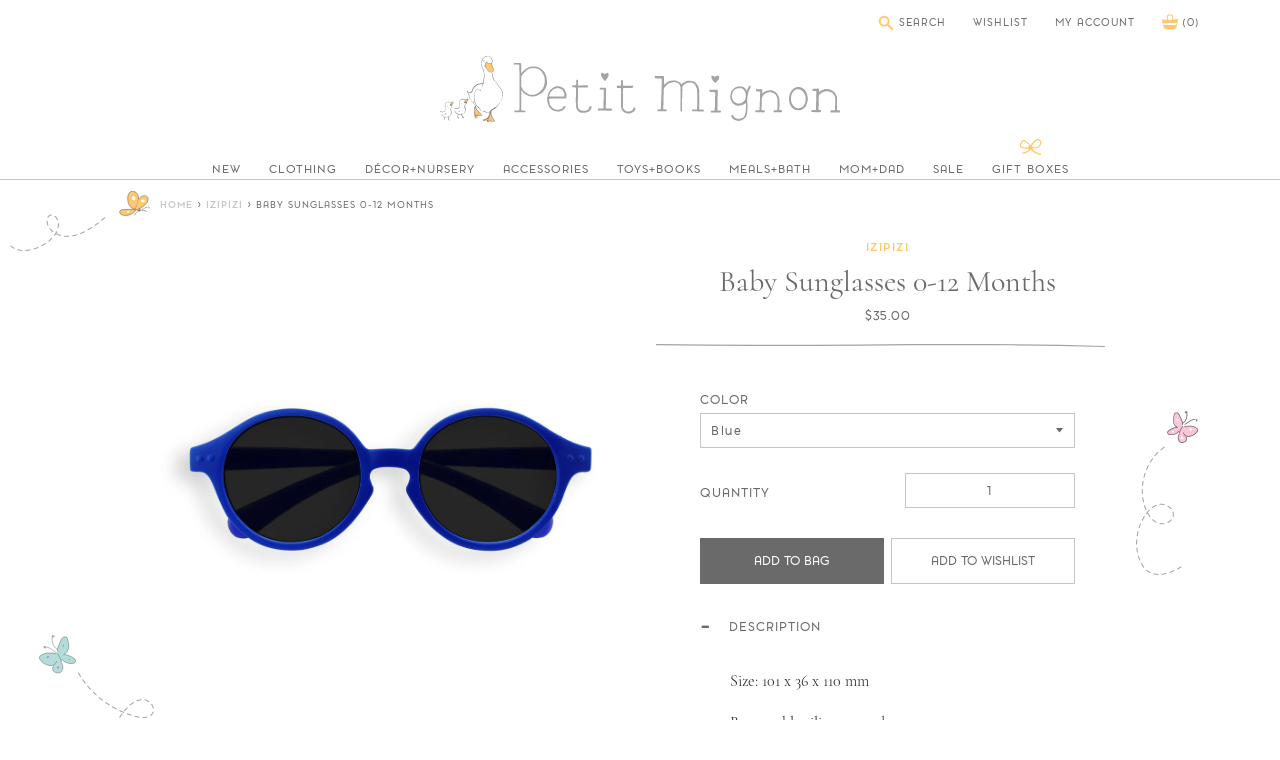

--- FILE ---
content_type: text/html; charset=utf-8
request_url: https://www.petit-mignon.com/collections/izipizi/products/baby-sunglasses-0-12-months
body_size: 20644
content:
<!doctype html>
<!--[if IE 9]> <html class="ie9 no-js supports-no-cookies" lang="en"> <![endif]-->
<!--[if (gt IE 9)|!(IE)]><!--> <html class="no-js supports-no-cookies" lang="en"> <!--<![endif]-->
<head>
  <meta charset="utf-8">
  <meta http-equiv="X-UA-Compatible" content="IE=edge">
  <meta name="viewport" content="width=device-width,initial-scale=1">
  <meta name="theme-color" content="#fec770">
  <meta name="google-site-verification" content="R6q-RrMGDpf-5YnflQFoMQdwo6JNPyPfU3RaWwbZts4" />
  <link rel="canonical" href="https://www.petit-mignon.com/products/baby-sunglasses-0-12-months">

  
    <link rel="shortcut icon" href="//www.petit-mignon.com/cdn/shop/files/favicon_152x152_4504732a-1bb1-43fd-84f9-7f4e8434260c_32x32.png?v=1613164971" type="image/png">
  

  
  <title>
    Baby Sunglasses IZIPIZI
    
    
    
      &ndash; Petit Mignon
    
  </title>

  
    <meta name="description" content="Size: 101 x 36 x 110 mm Removable silicone cord Satin finish 100% UV - Category 3 For kids 0 to 12 months old Polarized lenses anti-reflective">
  

  

<meta property="og:site_name" content="Petit Mignon">
<meta property="og:url" content="https://www.petit-mignon.com/products/baby-sunglasses-0-12-months">
<meta property="og:title" content="Baby Sunglasses 0-12 Months | Petit Mignon">
<meta property="og:type" content="product">
<meta property="og:description" content="Size: 101 x 36 x 110 mm Removable silicone cord Satin finish 100% UV - Category 3 For kids 0 to 12 months old Polarized lenses anti-reflective"><meta property="og:price:amount" content="35.00">
  <meta property="og:price:currency" content="USD"><meta property="og:image" content="http://www.petit-mignon.com/cdn/shop/products/IZI_SUNBABY_PINKPASTEL_PLIEE_RVB_1024x1024.jpg?v=1508352574"><meta property="og:image" content="http://www.petit-mignon.com/cdn/shop/products/IZI_SUNBABY_MARINEBLUE_PLIEE_RVB_1024x1024.jpg?v=1508352574"><meta property="og:image" content="http://www.petit-mignon.com/cdn/shop/products/Screen_Shot_2017-02-02_at_11.10.08_AM_copy_1024x1024.jpg?v=1508352575">
<meta property="og:image:secure_url" content="https://www.petit-mignon.com/cdn/shop/products/IZI_SUNBABY_PINKPASTEL_PLIEE_RVB_1024x1024.jpg?v=1508352574"><meta property="og:image:secure_url" content="https://www.petit-mignon.com/cdn/shop/products/IZI_SUNBABY_MARINEBLUE_PLIEE_RVB_1024x1024.jpg?v=1508352574"><meta property="og:image:secure_url" content="https://www.petit-mignon.com/cdn/shop/products/Screen_Shot_2017-02-02_at_11.10.08_AM_copy_1024x1024.jpg?v=1508352575">

<meta name="twitter:site" content="@">
<meta name="twitter:card" content="summary_large_image">
<meta name="twitter:title" content="Baby Sunglasses 0-12 Months | Petit Mignon">
<meta name="twitter:description" content="Size: 101 x 36 x 110 mm Removable silicone cord Satin finish 100% UV - Category 3 For kids 0 to 12 months old Polarized lenses anti-reflective">

  <link href="//www.petit-mignon.com/cdn/shop/t/4/assets/theme.scss.css?v=29451386704723033681701745721" rel="stylesheet" type="text/css" media="all" />

  <script>
    document.documentElement.className = document.documentElement.className.replace('no-js', 'js');

    window.theme = {
      strings: {
        addToCart: "Add to Bag",
        soldOut: "Sold Out",
        unavailable: "Unavailable"
      },
      moneyFormat: "${{amount}}"
    };
  </script>

  

  <!--[if (gt IE 9)|!(IE)]><!--><script src="//www.petit-mignon.com/cdn/shop/t/4/assets/vendor.js?v=87338326673809123011505868796" defer="defer"></script><!--<![endif]-->
  <!--[if lt IE 9]><script src="//www.petit-mignon.com/cdn/shop/t/4/assets/vendor.js?v=87338326673809123011505868796"></script><![endif]-->

  
  <!--[if (gt IE 9)|!(IE)]><!--><script src="//www.petit-mignon.com/cdn/shop/t/4/assets/vendor.js?v=87338326673809123011505868796" defer="defer"></script><!--<![endif]-->
  <!--[if lt IE 9]><script src="//www.petit-mignon.com/cdn/shop/t/4/assets/vendor.js?v=87338326673809123011505868796"></script><![endif]-->
  <script src="//www.petit-mignon.com/cdn/shop/t/4/assets/vendor.js?v=87338326673809123011505868796"></script>
  

  <!--[if (gt IE 9)|!(IE)]><!--><script src="//www.petit-mignon.com/cdn/shop/t/4/assets/theme.js?v=17544144859107211471508375281" defer="defer"></script><!--<![endif]-->
  <!--[if lt IE 9]><script src="//www.petit-mignon.com/cdn/shop/t/4/assets/theme.js?v=17544144859107211471508375281"></script><![endif]-->

  <script>window.performance && window.performance.mark && window.performance.mark('shopify.content_for_header.start');</script><meta id="shopify-digital-wallet" name="shopify-digital-wallet" content="/21178183/digital_wallets/dialog">
<meta name="shopify-checkout-api-token" content="d23d98d757240303c4eb46722334b97a">
<meta id="in-context-paypal-metadata" data-shop-id="21178183" data-venmo-supported="false" data-environment="production" data-locale="en_US" data-paypal-v4="true" data-currency="USD">
<link rel="alternate" type="application/json+oembed" href="https://www.petit-mignon.com/products/baby-sunglasses-0-12-months.oembed">
<script async="async" src="/checkouts/internal/preloads.js?locale=en-US"></script>
<link rel="preconnect" href="https://shop.app" crossorigin="anonymous">
<script async="async" src="https://shop.app/checkouts/internal/preloads.js?locale=en-US&shop_id=21178183" crossorigin="anonymous"></script>
<script id="apple-pay-shop-capabilities" type="application/json">{"shopId":21178183,"countryCode":"US","currencyCode":"USD","merchantCapabilities":["supports3DS"],"merchantId":"gid:\/\/shopify\/Shop\/21178183","merchantName":"Petit Mignon","requiredBillingContactFields":["postalAddress","email"],"requiredShippingContactFields":["postalAddress","email"],"shippingType":"shipping","supportedNetworks":["visa","masterCard","amex","discover","elo","jcb"],"total":{"type":"pending","label":"Petit Mignon","amount":"1.00"},"shopifyPaymentsEnabled":true,"supportsSubscriptions":true}</script>
<script id="shopify-features" type="application/json">{"accessToken":"d23d98d757240303c4eb46722334b97a","betas":["rich-media-storefront-analytics"],"domain":"www.petit-mignon.com","predictiveSearch":true,"shopId":21178183,"locale":"en"}</script>
<script>var Shopify = Shopify || {};
Shopify.shop = "petit-mignon-shop.myshopify.com";
Shopify.locale = "en";
Shopify.currency = {"active":"USD","rate":"1.0"};
Shopify.country = "US";
Shopify.theme = {"name":"Petit Mignon by Aeolidia","id":195341192,"schema_name":"Slate","schema_version":"0.11.0","theme_store_id":null,"role":"main"};
Shopify.theme.handle = "null";
Shopify.theme.style = {"id":null,"handle":null};
Shopify.cdnHost = "www.petit-mignon.com/cdn";
Shopify.routes = Shopify.routes || {};
Shopify.routes.root = "/";</script>
<script type="module">!function(o){(o.Shopify=o.Shopify||{}).modules=!0}(window);</script>
<script>!function(o){function n(){var o=[];function n(){o.push(Array.prototype.slice.apply(arguments))}return n.q=o,n}var t=o.Shopify=o.Shopify||{};t.loadFeatures=n(),t.autoloadFeatures=n()}(window);</script>
<script>
  window.ShopifyPay = window.ShopifyPay || {};
  window.ShopifyPay.apiHost = "shop.app\/pay";
  window.ShopifyPay.redirectState = null;
</script>
<script id="shop-js-analytics" type="application/json">{"pageType":"product"}</script>
<script defer="defer" async type="module" src="//www.petit-mignon.com/cdn/shopifycloud/shop-js/modules/v2/client.init-shop-cart-sync_BN7fPSNr.en.esm.js"></script>
<script defer="defer" async type="module" src="//www.petit-mignon.com/cdn/shopifycloud/shop-js/modules/v2/chunk.common_Cbph3Kss.esm.js"></script>
<script defer="defer" async type="module" src="//www.petit-mignon.com/cdn/shopifycloud/shop-js/modules/v2/chunk.modal_DKumMAJ1.esm.js"></script>
<script type="module">
  await import("//www.petit-mignon.com/cdn/shopifycloud/shop-js/modules/v2/client.init-shop-cart-sync_BN7fPSNr.en.esm.js");
await import("//www.petit-mignon.com/cdn/shopifycloud/shop-js/modules/v2/chunk.common_Cbph3Kss.esm.js");
await import("//www.petit-mignon.com/cdn/shopifycloud/shop-js/modules/v2/chunk.modal_DKumMAJ1.esm.js");

  window.Shopify.SignInWithShop?.initShopCartSync?.({"fedCMEnabled":true,"windoidEnabled":true});

</script>
<script>
  window.Shopify = window.Shopify || {};
  if (!window.Shopify.featureAssets) window.Shopify.featureAssets = {};
  window.Shopify.featureAssets['shop-js'] = {"shop-cart-sync":["modules/v2/client.shop-cart-sync_CJVUk8Jm.en.esm.js","modules/v2/chunk.common_Cbph3Kss.esm.js","modules/v2/chunk.modal_DKumMAJ1.esm.js"],"init-fed-cm":["modules/v2/client.init-fed-cm_7Fvt41F4.en.esm.js","modules/v2/chunk.common_Cbph3Kss.esm.js","modules/v2/chunk.modal_DKumMAJ1.esm.js"],"init-shop-email-lookup-coordinator":["modules/v2/client.init-shop-email-lookup-coordinator_Cc088_bR.en.esm.js","modules/v2/chunk.common_Cbph3Kss.esm.js","modules/v2/chunk.modal_DKumMAJ1.esm.js"],"init-windoid":["modules/v2/client.init-windoid_hPopwJRj.en.esm.js","modules/v2/chunk.common_Cbph3Kss.esm.js","modules/v2/chunk.modal_DKumMAJ1.esm.js"],"shop-button":["modules/v2/client.shop-button_B0jaPSNF.en.esm.js","modules/v2/chunk.common_Cbph3Kss.esm.js","modules/v2/chunk.modal_DKumMAJ1.esm.js"],"shop-cash-offers":["modules/v2/client.shop-cash-offers_DPIskqss.en.esm.js","modules/v2/chunk.common_Cbph3Kss.esm.js","modules/v2/chunk.modal_DKumMAJ1.esm.js"],"shop-toast-manager":["modules/v2/client.shop-toast-manager_CK7RT69O.en.esm.js","modules/v2/chunk.common_Cbph3Kss.esm.js","modules/v2/chunk.modal_DKumMAJ1.esm.js"],"init-shop-cart-sync":["modules/v2/client.init-shop-cart-sync_BN7fPSNr.en.esm.js","modules/v2/chunk.common_Cbph3Kss.esm.js","modules/v2/chunk.modal_DKumMAJ1.esm.js"],"init-customer-accounts-sign-up":["modules/v2/client.init-customer-accounts-sign-up_CfPf4CXf.en.esm.js","modules/v2/client.shop-login-button_DeIztwXF.en.esm.js","modules/v2/chunk.common_Cbph3Kss.esm.js","modules/v2/chunk.modal_DKumMAJ1.esm.js"],"pay-button":["modules/v2/client.pay-button_CgIwFSYN.en.esm.js","modules/v2/chunk.common_Cbph3Kss.esm.js","modules/v2/chunk.modal_DKumMAJ1.esm.js"],"init-customer-accounts":["modules/v2/client.init-customer-accounts_DQ3x16JI.en.esm.js","modules/v2/client.shop-login-button_DeIztwXF.en.esm.js","modules/v2/chunk.common_Cbph3Kss.esm.js","modules/v2/chunk.modal_DKumMAJ1.esm.js"],"avatar":["modules/v2/client.avatar_BTnouDA3.en.esm.js"],"init-shop-for-new-customer-accounts":["modules/v2/client.init-shop-for-new-customer-accounts_CsZy_esa.en.esm.js","modules/v2/client.shop-login-button_DeIztwXF.en.esm.js","modules/v2/chunk.common_Cbph3Kss.esm.js","modules/v2/chunk.modal_DKumMAJ1.esm.js"],"shop-follow-button":["modules/v2/client.shop-follow-button_BRMJjgGd.en.esm.js","modules/v2/chunk.common_Cbph3Kss.esm.js","modules/v2/chunk.modal_DKumMAJ1.esm.js"],"checkout-modal":["modules/v2/client.checkout-modal_B9Drz_yf.en.esm.js","modules/v2/chunk.common_Cbph3Kss.esm.js","modules/v2/chunk.modal_DKumMAJ1.esm.js"],"shop-login-button":["modules/v2/client.shop-login-button_DeIztwXF.en.esm.js","modules/v2/chunk.common_Cbph3Kss.esm.js","modules/v2/chunk.modal_DKumMAJ1.esm.js"],"lead-capture":["modules/v2/client.lead-capture_DXYzFM3R.en.esm.js","modules/v2/chunk.common_Cbph3Kss.esm.js","modules/v2/chunk.modal_DKumMAJ1.esm.js"],"shop-login":["modules/v2/client.shop-login_CA5pJqmO.en.esm.js","modules/v2/chunk.common_Cbph3Kss.esm.js","modules/v2/chunk.modal_DKumMAJ1.esm.js"],"payment-terms":["modules/v2/client.payment-terms_BxzfvcZJ.en.esm.js","modules/v2/chunk.common_Cbph3Kss.esm.js","modules/v2/chunk.modal_DKumMAJ1.esm.js"]};
</script>
<script>(function() {
  var isLoaded = false;
  function asyncLoad() {
    if (isLoaded) return;
    isLoaded = true;
    var urls = ["https:\/\/chimpstatic.com\/mcjs-connected\/js\/users\/bd7b75924076e0929c17f5554\/eb120322384b0b73ae8b85c29.js?shop=petit-mignon-shop.myshopify.com","https:\/\/popup4.lifterpopup.com\/js\/modal.js?shop=petit-mignon-shop.myshopify.com","https:\/\/cdn.hextom.com\/js\/freeshippingbar.js?shop=petit-mignon-shop.myshopify.com"];
    for (var i = 0; i < urls.length; i++) {
      var s = document.createElement('script');
      s.type = 'text/javascript';
      s.async = true;
      s.src = urls[i];
      var x = document.getElementsByTagName('script')[0];
      x.parentNode.insertBefore(s, x);
    }
  };
  if(window.attachEvent) {
    window.attachEvent('onload', asyncLoad);
  } else {
    window.addEventListener('load', asyncLoad, false);
  }
})();</script>
<script id="__st">var __st={"a":21178183,"offset":-28800,"reqid":"1b9c434f-74c7-4ed3-9d2a-8307d562bbd9-1769906513","pageurl":"www.petit-mignon.com\/collections\/izipizi\/products\/baby-sunglasses-0-12-months","u":"df3d49962e11","p":"product","rtyp":"product","rid":10831362952};</script>
<script>window.ShopifyPaypalV4VisibilityTracking = true;</script>
<script id="captcha-bootstrap">!function(){'use strict';const t='contact',e='account',n='new_comment',o=[[t,t],['blogs',n],['comments',n],[t,'customer']],c=[[e,'customer_login'],[e,'guest_login'],[e,'recover_customer_password'],[e,'create_customer']],r=t=>t.map((([t,e])=>`form[action*='/${t}']:not([data-nocaptcha='true']) input[name='form_type'][value='${e}']`)).join(','),a=t=>()=>t?[...document.querySelectorAll(t)].map((t=>t.form)):[];function s(){const t=[...o],e=r(t);return a(e)}const i='password',u='form_key',d=['recaptcha-v3-token','g-recaptcha-response','h-captcha-response',i],f=()=>{try{return window.sessionStorage}catch{return}},m='__shopify_v',_=t=>t.elements[u];function p(t,e,n=!1){try{const o=window.sessionStorage,c=JSON.parse(o.getItem(e)),{data:r}=function(t){const{data:e,action:n}=t;return t[m]||n?{data:e,action:n}:{data:t,action:n}}(c);for(const[e,n]of Object.entries(r))t.elements[e]&&(t.elements[e].value=n);n&&o.removeItem(e)}catch(o){console.error('form repopulation failed',{error:o})}}const l='form_type',E='cptcha';function T(t){t.dataset[E]=!0}const w=window,h=w.document,L='Shopify',v='ce_forms',y='captcha';let A=!1;((t,e)=>{const n=(g='f06e6c50-85a8-45c8-87d0-21a2b65856fe',I='https://cdn.shopify.com/shopifycloud/storefront-forms-hcaptcha/ce_storefront_forms_captcha_hcaptcha.v1.5.2.iife.js',D={infoText:'Protected by hCaptcha',privacyText:'Privacy',termsText:'Terms'},(t,e,n)=>{const o=w[L][v],c=o.bindForm;if(c)return c(t,g,e,D).then(n);var r;o.q.push([[t,g,e,D],n]),r=I,A||(h.body.append(Object.assign(h.createElement('script'),{id:'captcha-provider',async:!0,src:r})),A=!0)});var g,I,D;w[L]=w[L]||{},w[L][v]=w[L][v]||{},w[L][v].q=[],w[L][y]=w[L][y]||{},w[L][y].protect=function(t,e){n(t,void 0,e),T(t)},Object.freeze(w[L][y]),function(t,e,n,w,h,L){const[v,y,A,g]=function(t,e,n){const i=e?o:[],u=t?c:[],d=[...i,...u],f=r(d),m=r(i),_=r(d.filter((([t,e])=>n.includes(e))));return[a(f),a(m),a(_),s()]}(w,h,L),I=t=>{const e=t.target;return e instanceof HTMLFormElement?e:e&&e.form},D=t=>v().includes(t);t.addEventListener('submit',(t=>{const e=I(t);if(!e)return;const n=D(e)&&!e.dataset.hcaptchaBound&&!e.dataset.recaptchaBound,o=_(e),c=g().includes(e)&&(!o||!o.value);(n||c)&&t.preventDefault(),c&&!n&&(function(t){try{if(!f())return;!function(t){const e=f();if(!e)return;const n=_(t);if(!n)return;const o=n.value;o&&e.removeItem(o)}(t);const e=Array.from(Array(32),(()=>Math.random().toString(36)[2])).join('');!function(t,e){_(t)||t.append(Object.assign(document.createElement('input'),{type:'hidden',name:u})),t.elements[u].value=e}(t,e),function(t,e){const n=f();if(!n)return;const o=[...t.querySelectorAll(`input[type='${i}']`)].map((({name:t})=>t)),c=[...d,...o],r={};for(const[a,s]of new FormData(t).entries())c.includes(a)||(r[a]=s);n.setItem(e,JSON.stringify({[m]:1,action:t.action,data:r}))}(t,e)}catch(e){console.error('failed to persist form',e)}}(e),e.submit())}));const S=(t,e)=>{t&&!t.dataset[E]&&(n(t,e.some((e=>e===t))),T(t))};for(const o of['focusin','change'])t.addEventListener(o,(t=>{const e=I(t);D(e)&&S(e,y())}));const B=e.get('form_key'),M=e.get(l),P=B&&M;t.addEventListener('DOMContentLoaded',(()=>{const t=y();if(P)for(const e of t)e.elements[l].value===M&&p(e,B);[...new Set([...A(),...v().filter((t=>'true'===t.dataset.shopifyCaptcha))])].forEach((e=>S(e,t)))}))}(h,new URLSearchParams(w.location.search),n,t,e,['guest_login'])})(!0,!0)}();</script>
<script integrity="sha256-4kQ18oKyAcykRKYeNunJcIwy7WH5gtpwJnB7kiuLZ1E=" data-source-attribution="shopify.loadfeatures" defer="defer" src="//www.petit-mignon.com/cdn/shopifycloud/storefront/assets/storefront/load_feature-a0a9edcb.js" crossorigin="anonymous"></script>
<script crossorigin="anonymous" defer="defer" src="//www.petit-mignon.com/cdn/shopifycloud/storefront/assets/shopify_pay/storefront-65b4c6d7.js?v=20250812"></script>
<script data-source-attribution="shopify.dynamic_checkout.dynamic.init">var Shopify=Shopify||{};Shopify.PaymentButton=Shopify.PaymentButton||{isStorefrontPortableWallets:!0,init:function(){window.Shopify.PaymentButton.init=function(){};var t=document.createElement("script");t.src="https://www.petit-mignon.com/cdn/shopifycloud/portable-wallets/latest/portable-wallets.en.js",t.type="module",document.head.appendChild(t)}};
</script>
<script data-source-attribution="shopify.dynamic_checkout.buyer_consent">
  function portableWalletsHideBuyerConsent(e){var t=document.getElementById("shopify-buyer-consent"),n=document.getElementById("shopify-subscription-policy-button");t&&n&&(t.classList.add("hidden"),t.setAttribute("aria-hidden","true"),n.removeEventListener("click",e))}function portableWalletsShowBuyerConsent(e){var t=document.getElementById("shopify-buyer-consent"),n=document.getElementById("shopify-subscription-policy-button");t&&n&&(t.classList.remove("hidden"),t.removeAttribute("aria-hidden"),n.addEventListener("click",e))}window.Shopify?.PaymentButton&&(window.Shopify.PaymentButton.hideBuyerConsent=portableWalletsHideBuyerConsent,window.Shopify.PaymentButton.showBuyerConsent=portableWalletsShowBuyerConsent);
</script>
<script data-source-attribution="shopify.dynamic_checkout.cart.bootstrap">document.addEventListener("DOMContentLoaded",(function(){function t(){return document.querySelector("shopify-accelerated-checkout-cart, shopify-accelerated-checkout")}if(t())Shopify.PaymentButton.init();else{new MutationObserver((function(e,n){t()&&(Shopify.PaymentButton.init(),n.disconnect())})).observe(document.body,{childList:!0,subtree:!0})}}));
</script>
<link id="shopify-accelerated-checkout-styles" rel="stylesheet" media="screen" href="https://www.petit-mignon.com/cdn/shopifycloud/portable-wallets/latest/accelerated-checkout-backwards-compat.css" crossorigin="anonymous">
<style id="shopify-accelerated-checkout-cart">
        #shopify-buyer-consent {
  margin-top: 1em;
  display: inline-block;
  width: 100%;
}

#shopify-buyer-consent.hidden {
  display: none;
}

#shopify-subscription-policy-button {
  background: none;
  border: none;
  padding: 0;
  text-decoration: underline;
  font-size: inherit;
  cursor: pointer;
}

#shopify-subscription-policy-button::before {
  box-shadow: none;
}

      </style>

<script>window.performance && window.performance.mark && window.performance.mark('shopify.content_for_header.end');</script>
<link href="https://monorail-edge.shopifysvc.com" rel="dns-prefetch">
<script>(function(){if ("sendBeacon" in navigator && "performance" in window) {try {var session_token_from_headers = performance.getEntriesByType('navigation')[0].serverTiming.find(x => x.name == '_s').description;} catch {var session_token_from_headers = undefined;}var session_cookie_matches = document.cookie.match(/_shopify_s=([^;]*)/);var session_token_from_cookie = session_cookie_matches && session_cookie_matches.length === 2 ? session_cookie_matches[1] : "";var session_token = session_token_from_headers || session_token_from_cookie || "";function handle_abandonment_event(e) {var entries = performance.getEntries().filter(function(entry) {return /monorail-edge.shopifysvc.com/.test(entry.name);});if (!window.abandonment_tracked && entries.length === 0) {window.abandonment_tracked = true;var currentMs = Date.now();var navigation_start = performance.timing.navigationStart;var payload = {shop_id: 21178183,url: window.location.href,navigation_start,duration: currentMs - navigation_start,session_token,page_type: "product"};window.navigator.sendBeacon("https://monorail-edge.shopifysvc.com/v1/produce", JSON.stringify({schema_id: "online_store_buyer_site_abandonment/1.1",payload: payload,metadata: {event_created_at_ms: currentMs,event_sent_at_ms: currentMs}}));}}window.addEventListener('pagehide', handle_abandonment_event);}}());</script>
<script id="web-pixels-manager-setup">(function e(e,d,r,n,o){if(void 0===o&&(o={}),!Boolean(null===(a=null===(i=window.Shopify)||void 0===i?void 0:i.analytics)||void 0===a?void 0:a.replayQueue)){var i,a;window.Shopify=window.Shopify||{};var t=window.Shopify;t.analytics=t.analytics||{};var s=t.analytics;s.replayQueue=[],s.publish=function(e,d,r){return s.replayQueue.push([e,d,r]),!0};try{self.performance.mark("wpm:start")}catch(e){}var l=function(){var e={modern:/Edge?\/(1{2}[4-9]|1[2-9]\d|[2-9]\d{2}|\d{4,})\.\d+(\.\d+|)|Firefox\/(1{2}[4-9]|1[2-9]\d|[2-9]\d{2}|\d{4,})\.\d+(\.\d+|)|Chrom(ium|e)\/(9{2}|\d{3,})\.\d+(\.\d+|)|(Maci|X1{2}).+ Version\/(15\.\d+|(1[6-9]|[2-9]\d|\d{3,})\.\d+)([,.]\d+|)( \(\w+\)|)( Mobile\/\w+|) Safari\/|Chrome.+OPR\/(9{2}|\d{3,})\.\d+\.\d+|(CPU[ +]OS|iPhone[ +]OS|CPU[ +]iPhone|CPU IPhone OS|CPU iPad OS)[ +]+(15[._]\d+|(1[6-9]|[2-9]\d|\d{3,})[._]\d+)([._]\d+|)|Android:?[ /-](13[3-9]|1[4-9]\d|[2-9]\d{2}|\d{4,})(\.\d+|)(\.\d+|)|Android.+Firefox\/(13[5-9]|1[4-9]\d|[2-9]\d{2}|\d{4,})\.\d+(\.\d+|)|Android.+Chrom(ium|e)\/(13[3-9]|1[4-9]\d|[2-9]\d{2}|\d{4,})\.\d+(\.\d+|)|SamsungBrowser\/([2-9]\d|\d{3,})\.\d+/,legacy:/Edge?\/(1[6-9]|[2-9]\d|\d{3,})\.\d+(\.\d+|)|Firefox\/(5[4-9]|[6-9]\d|\d{3,})\.\d+(\.\d+|)|Chrom(ium|e)\/(5[1-9]|[6-9]\d|\d{3,})\.\d+(\.\d+|)([\d.]+$|.*Safari\/(?![\d.]+ Edge\/[\d.]+$))|(Maci|X1{2}).+ Version\/(10\.\d+|(1[1-9]|[2-9]\d|\d{3,})\.\d+)([,.]\d+|)( \(\w+\)|)( Mobile\/\w+|) Safari\/|Chrome.+OPR\/(3[89]|[4-9]\d|\d{3,})\.\d+\.\d+|(CPU[ +]OS|iPhone[ +]OS|CPU[ +]iPhone|CPU IPhone OS|CPU iPad OS)[ +]+(10[._]\d+|(1[1-9]|[2-9]\d|\d{3,})[._]\d+)([._]\d+|)|Android:?[ /-](13[3-9]|1[4-9]\d|[2-9]\d{2}|\d{4,})(\.\d+|)(\.\d+|)|Mobile Safari.+OPR\/([89]\d|\d{3,})\.\d+\.\d+|Android.+Firefox\/(13[5-9]|1[4-9]\d|[2-9]\d{2}|\d{4,})\.\d+(\.\d+|)|Android.+Chrom(ium|e)\/(13[3-9]|1[4-9]\d|[2-9]\d{2}|\d{4,})\.\d+(\.\d+|)|Android.+(UC? ?Browser|UCWEB|U3)[ /]?(15\.([5-9]|\d{2,})|(1[6-9]|[2-9]\d|\d{3,})\.\d+)\.\d+|SamsungBrowser\/(5\.\d+|([6-9]|\d{2,})\.\d+)|Android.+MQ{2}Browser\/(14(\.(9|\d{2,})|)|(1[5-9]|[2-9]\d|\d{3,})(\.\d+|))(\.\d+|)|K[Aa][Ii]OS\/(3\.\d+|([4-9]|\d{2,})\.\d+)(\.\d+|)/},d=e.modern,r=e.legacy,n=navigator.userAgent;return n.match(d)?"modern":n.match(r)?"legacy":"unknown"}(),u="modern"===l?"modern":"legacy",c=(null!=n?n:{modern:"",legacy:""})[u],f=function(e){return[e.baseUrl,"/wpm","/b",e.hashVersion,"modern"===e.buildTarget?"m":"l",".js"].join("")}({baseUrl:d,hashVersion:r,buildTarget:u}),m=function(e){var d=e.version,r=e.bundleTarget,n=e.surface,o=e.pageUrl,i=e.monorailEndpoint;return{emit:function(e){var a=e.status,t=e.errorMsg,s=(new Date).getTime(),l=JSON.stringify({metadata:{event_sent_at_ms:s},events:[{schema_id:"web_pixels_manager_load/3.1",payload:{version:d,bundle_target:r,page_url:o,status:a,surface:n,error_msg:t},metadata:{event_created_at_ms:s}}]});if(!i)return console&&console.warn&&console.warn("[Web Pixels Manager] No Monorail endpoint provided, skipping logging."),!1;try{return self.navigator.sendBeacon.bind(self.navigator)(i,l)}catch(e){}var u=new XMLHttpRequest;try{return u.open("POST",i,!0),u.setRequestHeader("Content-Type","text/plain"),u.send(l),!0}catch(e){return console&&console.warn&&console.warn("[Web Pixels Manager] Got an unhandled error while logging to Monorail."),!1}}}}({version:r,bundleTarget:l,surface:e.surface,pageUrl:self.location.href,monorailEndpoint:e.monorailEndpoint});try{o.browserTarget=l,function(e){var d=e.src,r=e.async,n=void 0===r||r,o=e.onload,i=e.onerror,a=e.sri,t=e.scriptDataAttributes,s=void 0===t?{}:t,l=document.createElement("script"),u=document.querySelector("head"),c=document.querySelector("body");if(l.async=n,l.src=d,a&&(l.integrity=a,l.crossOrigin="anonymous"),s)for(var f in s)if(Object.prototype.hasOwnProperty.call(s,f))try{l.dataset[f]=s[f]}catch(e){}if(o&&l.addEventListener("load",o),i&&l.addEventListener("error",i),u)u.appendChild(l);else{if(!c)throw new Error("Did not find a head or body element to append the script");c.appendChild(l)}}({src:f,async:!0,onload:function(){if(!function(){var e,d;return Boolean(null===(d=null===(e=window.Shopify)||void 0===e?void 0:e.analytics)||void 0===d?void 0:d.initialized)}()){var d=window.webPixelsManager.init(e)||void 0;if(d){var r=window.Shopify.analytics;r.replayQueue.forEach((function(e){var r=e[0],n=e[1],o=e[2];d.publishCustomEvent(r,n,o)})),r.replayQueue=[],r.publish=d.publishCustomEvent,r.visitor=d.visitor,r.initialized=!0}}},onerror:function(){return m.emit({status:"failed",errorMsg:"".concat(f," has failed to load")})},sri:function(e){var d=/^sha384-[A-Za-z0-9+/=]+$/;return"string"==typeof e&&d.test(e)}(c)?c:"",scriptDataAttributes:o}),m.emit({status:"loading"})}catch(e){m.emit({status:"failed",errorMsg:(null==e?void 0:e.message)||"Unknown error"})}}})({shopId: 21178183,storefrontBaseUrl: "https://www.petit-mignon.com",extensionsBaseUrl: "https://extensions.shopifycdn.com/cdn/shopifycloud/web-pixels-manager",monorailEndpoint: "https://monorail-edge.shopifysvc.com/unstable/produce_batch",surface: "storefront-renderer",enabledBetaFlags: ["2dca8a86"],webPixelsConfigList: [{"id":"61440252","eventPayloadVersion":"v1","runtimeContext":"LAX","scriptVersion":"1","type":"CUSTOM","privacyPurposes":["MARKETING"],"name":"Meta pixel (migrated)"},{"id":"79364348","eventPayloadVersion":"v1","runtimeContext":"LAX","scriptVersion":"1","type":"CUSTOM","privacyPurposes":["ANALYTICS"],"name":"Google Analytics tag (migrated)"},{"id":"shopify-app-pixel","configuration":"{}","eventPayloadVersion":"v1","runtimeContext":"STRICT","scriptVersion":"0450","apiClientId":"shopify-pixel","type":"APP","privacyPurposes":["ANALYTICS","MARKETING"]},{"id":"shopify-custom-pixel","eventPayloadVersion":"v1","runtimeContext":"LAX","scriptVersion":"0450","apiClientId":"shopify-pixel","type":"CUSTOM","privacyPurposes":["ANALYTICS","MARKETING"]}],isMerchantRequest: false,initData: {"shop":{"name":"Petit Mignon","paymentSettings":{"currencyCode":"USD"},"myshopifyDomain":"petit-mignon-shop.myshopify.com","countryCode":"US","storefrontUrl":"https:\/\/www.petit-mignon.com"},"customer":null,"cart":null,"checkout":null,"productVariants":[{"price":{"amount":35.0,"currencyCode":"USD"},"product":{"title":"Baby Sunglasses 0-12 Months","vendor":"Izipizi","id":"10831362952","untranslatedTitle":"Baby Sunglasses 0-12 Months","url":"\/products\/baby-sunglasses-0-12-months","type":"Sunglasses"},"id":"47987606536","image":{"src":"\/\/www.petit-mignon.com\/cdn\/shop\/products\/IZI_SUNBABY_PINKPASTEL_PLIEE_RVB.jpg?v=1508352574"},"sku":"IZ-BABY012AC52-00","title":"Pink","untranslatedTitle":"Pink"},{"price":{"amount":35.0,"currencyCode":"USD"},"product":{"title":"Baby Sunglasses 0-12 Months","vendor":"Izipizi","id":"10831362952","untranslatedTitle":"Baby Sunglasses 0-12 Months","url":"\/products\/baby-sunglasses-0-12-months","type":"Sunglasses"},"id":"47987606600","image":{"src":"\/\/www.petit-mignon.com\/cdn\/shop\/products\/IZI_SUNBABY_MARINEBLUE_PLIEE_RVB.jpg?v=1508352574"},"sku":"IZ-BABY012AC51-00","title":"Blue","untranslatedTitle":"Blue"}],"purchasingCompany":null},},"https://www.petit-mignon.com/cdn","1d2a099fw23dfb22ep557258f5m7a2edbae",{"modern":"","legacy":""},{"shopId":"21178183","storefrontBaseUrl":"https:\/\/www.petit-mignon.com","extensionBaseUrl":"https:\/\/extensions.shopifycdn.com\/cdn\/shopifycloud\/web-pixels-manager","surface":"storefront-renderer","enabledBetaFlags":"[\"2dca8a86\"]","isMerchantRequest":"false","hashVersion":"1d2a099fw23dfb22ep557258f5m7a2edbae","publish":"custom","events":"[[\"page_viewed\",{}],[\"product_viewed\",{\"productVariant\":{\"price\":{\"amount\":35.0,\"currencyCode\":\"USD\"},\"product\":{\"title\":\"Baby Sunglasses 0-12 Months\",\"vendor\":\"Izipizi\",\"id\":\"10831362952\",\"untranslatedTitle\":\"Baby Sunglasses 0-12 Months\",\"url\":\"\/products\/baby-sunglasses-0-12-months\",\"type\":\"Sunglasses\"},\"id\":\"47987606600\",\"image\":{\"src\":\"\/\/www.petit-mignon.com\/cdn\/shop\/products\/IZI_SUNBABY_MARINEBLUE_PLIEE_RVB.jpg?v=1508352574\"},\"sku\":\"IZ-BABY012AC51-00\",\"title\":\"Blue\",\"untranslatedTitle\":\"Blue\"}}]]"});</script><script>
  window.ShopifyAnalytics = window.ShopifyAnalytics || {};
  window.ShopifyAnalytics.meta = window.ShopifyAnalytics.meta || {};
  window.ShopifyAnalytics.meta.currency = 'USD';
  var meta = {"product":{"id":10831362952,"gid":"gid:\/\/shopify\/Product\/10831362952","vendor":"Izipizi","type":"Sunglasses","handle":"baby-sunglasses-0-12-months","variants":[{"id":47987606536,"price":3500,"name":"Baby Sunglasses 0-12 Months - Pink","public_title":"Pink","sku":"IZ-BABY012AC52-00"},{"id":47987606600,"price":3500,"name":"Baby Sunglasses 0-12 Months - Blue","public_title":"Blue","sku":"IZ-BABY012AC51-00"}],"remote":false},"page":{"pageType":"product","resourceType":"product","resourceId":10831362952,"requestId":"1b9c434f-74c7-4ed3-9d2a-8307d562bbd9-1769906513"}};
  for (var attr in meta) {
    window.ShopifyAnalytics.meta[attr] = meta[attr];
  }
</script>
<script class="analytics">
  (function () {
    var customDocumentWrite = function(content) {
      var jquery = null;

      if (window.jQuery) {
        jquery = window.jQuery;
      } else if (window.Checkout && window.Checkout.$) {
        jquery = window.Checkout.$;
      }

      if (jquery) {
        jquery('body').append(content);
      }
    };

    var hasLoggedConversion = function(token) {
      if (token) {
        return document.cookie.indexOf('loggedConversion=' + token) !== -1;
      }
      return false;
    }

    var setCookieIfConversion = function(token) {
      if (token) {
        var twoMonthsFromNow = new Date(Date.now());
        twoMonthsFromNow.setMonth(twoMonthsFromNow.getMonth() + 2);

        document.cookie = 'loggedConversion=' + token + '; expires=' + twoMonthsFromNow;
      }
    }

    var trekkie = window.ShopifyAnalytics.lib = window.trekkie = window.trekkie || [];
    if (trekkie.integrations) {
      return;
    }
    trekkie.methods = [
      'identify',
      'page',
      'ready',
      'track',
      'trackForm',
      'trackLink'
    ];
    trekkie.factory = function(method) {
      return function() {
        var args = Array.prototype.slice.call(arguments);
        args.unshift(method);
        trekkie.push(args);
        return trekkie;
      };
    };
    for (var i = 0; i < trekkie.methods.length; i++) {
      var key = trekkie.methods[i];
      trekkie[key] = trekkie.factory(key);
    }
    trekkie.load = function(config) {
      trekkie.config = config || {};
      trekkie.config.initialDocumentCookie = document.cookie;
      var first = document.getElementsByTagName('script')[0];
      var script = document.createElement('script');
      script.type = 'text/javascript';
      script.onerror = function(e) {
        var scriptFallback = document.createElement('script');
        scriptFallback.type = 'text/javascript';
        scriptFallback.onerror = function(error) {
                var Monorail = {
      produce: function produce(monorailDomain, schemaId, payload) {
        var currentMs = new Date().getTime();
        var event = {
          schema_id: schemaId,
          payload: payload,
          metadata: {
            event_created_at_ms: currentMs,
            event_sent_at_ms: currentMs
          }
        };
        return Monorail.sendRequest("https://" + monorailDomain + "/v1/produce", JSON.stringify(event));
      },
      sendRequest: function sendRequest(endpointUrl, payload) {
        // Try the sendBeacon API
        if (window && window.navigator && typeof window.navigator.sendBeacon === 'function' && typeof window.Blob === 'function' && !Monorail.isIos12()) {
          var blobData = new window.Blob([payload], {
            type: 'text/plain'
          });

          if (window.navigator.sendBeacon(endpointUrl, blobData)) {
            return true;
          } // sendBeacon was not successful

        } // XHR beacon

        var xhr = new XMLHttpRequest();

        try {
          xhr.open('POST', endpointUrl);
          xhr.setRequestHeader('Content-Type', 'text/plain');
          xhr.send(payload);
        } catch (e) {
          console.log(e);
        }

        return false;
      },
      isIos12: function isIos12() {
        return window.navigator.userAgent.lastIndexOf('iPhone; CPU iPhone OS 12_') !== -1 || window.navigator.userAgent.lastIndexOf('iPad; CPU OS 12_') !== -1;
      }
    };
    Monorail.produce('monorail-edge.shopifysvc.com',
      'trekkie_storefront_load_errors/1.1',
      {shop_id: 21178183,
      theme_id: 195341192,
      app_name: "storefront",
      context_url: window.location.href,
      source_url: "//www.petit-mignon.com/cdn/s/trekkie.storefront.c59ea00e0474b293ae6629561379568a2d7c4bba.min.js"});

        };
        scriptFallback.async = true;
        scriptFallback.src = '//www.petit-mignon.com/cdn/s/trekkie.storefront.c59ea00e0474b293ae6629561379568a2d7c4bba.min.js';
        first.parentNode.insertBefore(scriptFallback, first);
      };
      script.async = true;
      script.src = '//www.petit-mignon.com/cdn/s/trekkie.storefront.c59ea00e0474b293ae6629561379568a2d7c4bba.min.js';
      first.parentNode.insertBefore(script, first);
    };
    trekkie.load(
      {"Trekkie":{"appName":"storefront","development":false,"defaultAttributes":{"shopId":21178183,"isMerchantRequest":null,"themeId":195341192,"themeCityHash":"13359504284216435750","contentLanguage":"en","currency":"USD","eventMetadataId":"90a8e1ce-7d71-4bf0-877f-93b0695c4db2"},"isServerSideCookieWritingEnabled":true,"monorailRegion":"shop_domain","enabledBetaFlags":["65f19447","b5387b81"]},"Session Attribution":{},"S2S":{"facebookCapiEnabled":false,"source":"trekkie-storefront-renderer","apiClientId":580111}}
    );

    var loaded = false;
    trekkie.ready(function() {
      if (loaded) return;
      loaded = true;

      window.ShopifyAnalytics.lib = window.trekkie;

      var originalDocumentWrite = document.write;
      document.write = customDocumentWrite;
      try { window.ShopifyAnalytics.merchantGoogleAnalytics.call(this); } catch(error) {};
      document.write = originalDocumentWrite;

      window.ShopifyAnalytics.lib.page(null,{"pageType":"product","resourceType":"product","resourceId":10831362952,"requestId":"1b9c434f-74c7-4ed3-9d2a-8307d562bbd9-1769906513","shopifyEmitted":true});

      var match = window.location.pathname.match(/checkouts\/(.+)\/(thank_you|post_purchase)/)
      var token = match? match[1]: undefined;
      if (!hasLoggedConversion(token)) {
        setCookieIfConversion(token);
        window.ShopifyAnalytics.lib.track("Viewed Product",{"currency":"USD","variantId":47987606536,"productId":10831362952,"productGid":"gid:\/\/shopify\/Product\/10831362952","name":"Baby Sunglasses 0-12 Months - Pink","price":"35.00","sku":"IZ-BABY012AC52-00","brand":"Izipizi","variant":"Pink","category":"Sunglasses","nonInteraction":true,"remote":false},undefined,undefined,{"shopifyEmitted":true});
      window.ShopifyAnalytics.lib.track("monorail:\/\/trekkie_storefront_viewed_product\/1.1",{"currency":"USD","variantId":47987606536,"productId":10831362952,"productGid":"gid:\/\/shopify\/Product\/10831362952","name":"Baby Sunglasses 0-12 Months - Pink","price":"35.00","sku":"IZ-BABY012AC52-00","brand":"Izipizi","variant":"Pink","category":"Sunglasses","nonInteraction":true,"remote":false,"referer":"https:\/\/www.petit-mignon.com\/collections\/izipizi\/products\/baby-sunglasses-0-12-months"});
      }
    });


        var eventsListenerScript = document.createElement('script');
        eventsListenerScript.async = true;
        eventsListenerScript.src = "//www.petit-mignon.com/cdn/shopifycloud/storefront/assets/shop_events_listener-3da45d37.js";
        document.getElementsByTagName('head')[0].appendChild(eventsListenerScript);

})();</script>
  <script>
  if (!window.ga || (window.ga && typeof window.ga !== 'function')) {
    window.ga = function ga() {
      (window.ga.q = window.ga.q || []).push(arguments);
      if (window.Shopify && window.Shopify.analytics && typeof window.Shopify.analytics.publish === 'function') {
        window.Shopify.analytics.publish("ga_stub_called", {}, {sendTo: "google_osp_migration"});
      }
      console.error("Shopify's Google Analytics stub called with:", Array.from(arguments), "\nSee https://help.shopify.com/manual/promoting-marketing/pixels/pixel-migration#google for more information.");
    };
    if (window.Shopify && window.Shopify.analytics && typeof window.Shopify.analytics.publish === 'function') {
      window.Shopify.analytics.publish("ga_stub_initialized", {}, {sendTo: "google_osp_migration"});
    }
  }
</script>
<script
  defer
  src="https://www.petit-mignon.com/cdn/shopifycloud/perf-kit/shopify-perf-kit-3.1.0.min.js"
  data-application="storefront-renderer"
  data-shop-id="21178183"
  data-render-region="gcp-us-central1"
  data-page-type="product"
  data-theme-instance-id="195341192"
  data-theme-name="Slate"
  data-theme-version="0.11.0"
  data-monorail-region="shop_domain"
  data-resource-timing-sampling-rate="10"
  data-shs="true"
  data-shs-beacon="true"
  data-shs-export-with-fetch="true"
  data-shs-logs-sample-rate="1"
  data-shs-beacon-endpoint="https://www.petit-mignon.com/api/collect"
></script>
</head>

<body id="baby-sunglasses-izipizi" class="template-product">

  <a class="in-page-link visually-hidden skip-link" href="#MainContent">Skip to content</a>

  <div id="shopify-section-header" class="shopify-section"><style>
  
    .site-header__logo-image {
      width: 100%;
      max-width: 400px;
    }
  
</style>
<div data-section-id="header" data-section-type="header-section">
  <div class="header_top">
    <div class="grid">
      <div class="grid__item medium-up--one-half header_top_left">
         <!--free u.s. shipping on orders over $100-->
         <div id="fsb_placeholder"></div>
      </div>
      <div class="grid__item medium-up--one-half small--hide header_top_right">
        <a href="/search" class="search_link"><svg aria-hidden="true" focusable="false" role="presentation" class="icon icon-search" viewBox="0 0 20 20"><path fill="#444" d="M18.64 17.02l-5.31-5.31c.81-1.08 1.26-2.43 1.26-3.87C14.5 4.06 11.44 1 7.75 1S1 4.06 1 7.75s3.06 6.75 6.75 6.75c1.44 0 2.79-.45 3.87-1.26l5.31 5.31c.45.45 1.26.54 1.71.09.45-.36.45-1.17 0-1.62zM3.25 7.75c0-2.52 1.98-4.5 4.5-4.5s4.5 1.98 4.5 4.5-1.98 4.5-4.5 4.5-4.5-1.98-4.5-4.5z"/></svg> search</a> <a href="/apps/giftregistry/wishlist">wishlist</a> <a href="/account">my account</a> <a href="/cart" class="header_cart_link"><svg aria-hidden="true" focusable="false" role="presentation" class="icon icon-shoppingbag" viewBox="0 0 76.9 72.4"><style>.st0{fill:#fec770}</style><path class="st0" d="M76.7 25.5c.8-1.6-.6-4.3-3-3.8-5.6 1-11.1 2.2-16.7 3l-2.2.1c-.5-6.2 0-14.3-2.9-19.9-2.7-5.3-9-5.1-14.2-4.8-4.7.3-11.3.8-13.6 5.8-1.1 2.4-.9 5.1-.9 7.7 0 4.1.1 8.2.1 12.2-7-.4-13.9-.9-20.9-1.6-2.7-.3-3.1 3.3-1.2 4.5-.2.3-.4.6-.5 1C-.5 35.4 2.6 42.2 4 47.6c1.4 5.4 2.5 11.2 5.5 16 6.9 11.4 20.6 8.6 31.9 8.2 9.7-.4 23 .1 27.4-10.7 2-4.9 2.4-10.9 3.8-16.1 1.5-5.9 3.3-11.9 4.3-17.9.1-.6 0-1.1-.2-1.6zm-47-18.7c1.8-1.3 5.2-1.4 7.2-1.6 5.2-.4 10.5-.8 11.5 5.5.8 4.7 1 9.5 1.5 14.2l-21.6.8c0-4.1-.1-8.1-.1-12.2-.1-2.2-.6-5.2 1.5-6.7zm38.7 41.6c-3.2 2.4-7 2.2-10.9 2.2-5.3 0-10.5.1-15.8.1L9.1 51c-2.5 0-3.1-2.9-1.9-4.3h-.1c-3.3-.1-3.3-5.1 0-5 20.2.4 40.4-.2 60.6-1.6 2.7-.2 3.1 3.3 1.3 4.6.7 1 .8 2.7-.6 3.7z"/></svg> (<span data-cart-count>0</span>)</a>
      </div>
    </div>
  </div>
  <header role="banner" class="site_header page-width">
    <div class="grid">

      <div class="grid__item medium-up--hide small--one-fifth hamburger">
      <svg aria-hidden="true" focusable="false" role="presentation" class="icon icon-hamburger" viewBox="0 0 20 20"><path fill="#444" d="M17.543 6.2H2.1a1.032 1.032 0 0 1-1.029-1.029c0-.566.463-1.029 1.029-1.029h15.443c.566 0 1.029.463 1.029 1.029 0 .566-.463 1.029-1.029 1.029zm0 4.829H2.1A1.032 1.032 0 0 1 1.071 10c0-.566.463-1.029 1.029-1.029h15.443c.566 0 1.029.463 1.029 1.029 0 .566-.463 1.029-1.029 1.029zm0 4.828H2.1a1.032 1.032 0 0 1-1.029-1.029c0-.566.463-1.029 1.029-1.029h15.443c.566 0 1.029.463 1.029 1.029 0 .566-.463 1.029-1.029 1.029z"/></svg>
      </div>
      
      <div class="grid__item medium-up--one-whole small--three-fifths">
      
        <div class="h1" itemscope itemtype="http://schema.org/Organization">
      
          <a href="/" itemprop="url" class="site-logo site-header__logo-image">
            
            <img src="//www.petit-mignon.com/cdn/shop/t/4/assets/logo.svg?v=49818710635441121331505429340"
                   alt="Petit Mignon"
                   itemprop="logo">
          </a>
      
        </div>
      
      </div>

      <div class="grid__item medium-up--hide small--one-fifth carticon">
        <a href="/cart">
          <svg aria-hidden="true" focusable="false" role="presentation" class="icon icon-shoppingbag" viewBox="0 0 76.9 72.4"><style>.st0{fill:#fec770}</style><path class="st0" d="M76.7 25.5c.8-1.6-.6-4.3-3-3.8-5.6 1-11.1 2.2-16.7 3l-2.2.1c-.5-6.2 0-14.3-2.9-19.9-2.7-5.3-9-5.1-14.2-4.8-4.7.3-11.3.8-13.6 5.8-1.1 2.4-.9 5.1-.9 7.7 0 4.1.1 8.2.1 12.2-7-.4-13.9-.9-20.9-1.6-2.7-.3-3.1 3.3-1.2 4.5-.2.3-.4.6-.5 1C-.5 35.4 2.6 42.2 4 47.6c1.4 5.4 2.5 11.2 5.5 16 6.9 11.4 20.6 8.6 31.9 8.2 9.7-.4 23 .1 27.4-10.7 2-4.9 2.4-10.9 3.8-16.1 1.5-5.9 3.3-11.9 4.3-17.9.1-.6 0-1.1-.2-1.6zm-47-18.7c1.8-1.3 5.2-1.4 7.2-1.6 5.2-.4 10.5-.8 11.5 5.5.8 4.7 1 9.5 1.5 14.2l-21.6.8c0-4.1-.1-8.1-.1-12.2-.1-2.2-.6-5.2 1.5-6.7zm38.7 41.6c-3.2 2.4-7 2.2-10.9 2.2-5.3 0-10.5.1-15.8.1L9.1 51c-2.5 0-3.1-2.9-1.9-4.3h-.1c-3.3-.1-3.3-5.1 0-5 20.2.4 40.4-.2 60.6-1.6 2.7-.2 3.1 3.3 1.3 4.6.7 1 .8 2.7-.6 3.7z"/></svg>
        </a>
      </div>

    </div>

    <div class="mobile_nav">
      <div class="mobile_nav_content">
        <div class="grid">
          <div class="main_menu grid__item">
            <ul class="no-bullets">
              <li class="mobile_menu_item link_active"><a href="/search" class="site-nav__link">Search</a></li>
              

                <li >
                  <a href="/collections/new" class="site-nav__link">New</a>
                </li>
              
              

                <li class="mobile_menu_item mobile_menu--has-submenu">
                  <a href="/collections/clothing" class="site-nav__link">
                    Clothing<span class="mobile_menu_button"><svg aria-hidden="true" focusable="false" role="presentation" class="icon icon-angle-down" viewBox="0 0 1792 1792"><path d="M1395 736q0 13-10 23l-466 466q-10 10-23 10t-23-10L407 759q-10-10-10-23t10-23l50-50q10-10 23-10t23 10l393 393 393-393q10-10 23-10t23 10l50 50q10 10 10 23z"/></svg></span>
                  </a>
                  <ul class="site-nav__submenu">
                    
                      <li >
                        <a href="/collections/clothing" class="site-nav__link">Shop All</a>
                      </li>
                    
                      <li >
                        <a href="/collections/baby-girls" class="site-nav__link">Baby Girls(0-36m)</a>
                      </li>
                    
                      <li >
                        <a href="/collections/baby-boys" class="site-nav__link">Baby Boys(0-36m)</a>
                      </li>
                    
                      <li >
                        <a href="/collections/girls" class="site-nav__link">Girls(3-8Y)</a>
                      </li>
                    
                      <li >
                        <a href="/collections/boys" class="site-nav__link">Boys(3-8Y)</a>
                      </li>
                    
                  </ul>
                </li>
              
              

                <li class="mobile_menu_item mobile_menu--has-submenu">
                  <a href="/collections/nursery-decor" class="site-nav__link">
                    Décor+Nursery<span class="mobile_menu_button"><svg aria-hidden="true" focusable="false" role="presentation" class="icon icon-angle-down" viewBox="0 0 1792 1792"><path d="M1395 736q0 13-10 23l-466 466q-10 10-23 10t-23-10L407 759q-10-10-10-23t10-23l50-50q10-10 23-10t23 10l393 393 393-393q10-10 23-10t23 10l50 50q10 10 10 23z"/></svg></span>
                  </a>
                  <ul class="site-nav__submenu">
                    
                      <li >
                        <a href="/collections/nursery-decor" class="site-nav__link">Shop All</a>
                      </li>
                    
                      <li >
                        <a href="/collections/blankets" class="site-nav__link">Blankets</a>
                      </li>
                    
                      <li >
                        <a href="/collections/mobiles" class="site-nav__link">Mobile</a>
                      </li>
                    
                      <li >
                        <a href="/collections/nursery-decor" class="site-nav__link">Nursery</a>
                      </li>
                    
                      <li >
                        <a href="/collections/swaddles" class="site-nav__link">Swaddles</a>
                      </li>
                    
                      <li >
                        <a href="/collections/wall-decor" class="site-nav__link">Wall Décor</a>
                      </li>
                    
                      <li >
                        <a href="/collections/decor" class="site-nav__link">Other Décor</a>
                      </li>
                    
                  </ul>
                </li>
              
              

                <li class="mobile_menu_item mobile_menu--has-submenu">
                  <a href="/collections/accessories" class="site-nav__link">
                    Accessories<span class="mobile_menu_button"><svg aria-hidden="true" focusable="false" role="presentation" class="icon icon-angle-down" viewBox="0 0 1792 1792"><path d="M1395 736q0 13-10 23l-466 466q-10 10-23 10t-23-10L407 759q-10-10-10-23t10-23l50-50q10-10 23-10t23 10l393 393 393-393q10-10 23-10t23 10l50 50q10 10 10 23z"/></svg></span>
                  </a>
                  <ul class="site-nav__submenu">
                    
                      <li >
                        <a href="/collections/accessories" class="site-nav__link">Shop All                        </a>
                      </li>
                    
                      <li >
                        <a href="/collections/beauty" class="site-nav__link">Beauty</a>
                      </li>
                    
                      <li >
                        <a href="/collections/bags" class="site-nav__link">Bags</a>
                      </li>
                    
                      <li >
                        <a href="/collections/essentials" class="site-nav__link">Essentials</a>
                      </li>
                    
                      <li >
                        <a href="/collections/hats" class="site-nav__link">Gloves + Scarves</a>
                      </li>
                    
                      <li >
                        <a href="/collections/hats-2" class="site-nav__link">Hats</a>
                      </li>
                    
                      <li >
                        <a href="/collections/hair-accessories" class="site-nav__link">Hair Accessories</a>
                      </li>
                    
                      <li >
                        <a href="/collections/rain-coats-umbrellas" class="site-nav__link">Raincoats +Umbrellas</a>
                      </li>
                    
                      <li >
                        <a href="/collections/socks" class="site-nav__link">Socks + Tights</a>
                      </li>
                    
                      <li >
                        <a href="/collections/shoes" class="site-nav__link">Shoes</a>
                      </li>
                    
                      <li >
                        <a href="/collections/sunglasses" class="site-nav__link">Sunglasses</a>
                      </li>
                    
                  </ul>
                </li>
              
              

                <li >
                  <a href="/collections/toys-books" class="site-nav__link">Toys+Books</a>
                </li>
              
              

                <li class="mobile_menu_item mobile_menu--has-submenu">
                  <a href="/collections/meal-bath" class="site-nav__link">
                    Meals+Bath<span class="mobile_menu_button"><svg aria-hidden="true" focusable="false" role="presentation" class="icon icon-angle-down" viewBox="0 0 1792 1792"><path d="M1395 736q0 13-10 23l-466 466q-10 10-23 10t-23-10L407 759q-10-10-10-23t10-23l50-50q10-10 23-10t23 10l393 393 393-393q10-10 23-10t23 10l50 50q10 10 10 23z"/></svg></span>
                  </a>
                  <ul class="site-nav__submenu">
                    
                      <li >
                        <a href="/collections/meal-bath" class="site-nav__link">Shop All</a>
                      </li>
                    
                      <li >
                        <a href="/collections/meal-time" class="site-nav__link">Meal Time</a>
                      </li>
                    
                      <li >
                        <a href="/collections/bath-time" class="site-nav__link">Bath Time</a>
                      </li>
                    
                  </ul>
                </li>
              
              

                <li >
                  <a href="/collections/mom-dad" class="site-nav__link">Mom+Dad</a>
                </li>
              
              

                <li class="mobile_menu_item mobile_menu--has-submenu">
                  <a href="/collections/sale" class="site-nav__link">
                    Sale<span class="mobile_menu_button"><svg aria-hidden="true" focusable="false" role="presentation" class="icon icon-angle-down" viewBox="0 0 1792 1792"><path d="M1395 736q0 13-10 23l-466 466q-10 10-23 10t-23-10L407 759q-10-10-10-23t10-23l50-50q10-10 23-10t23 10l393 393 393-393q10-10 23-10t23 10l50 50q10 10 10 23z"/></svg></span>
                  </a>
                  <ul class="site-nav__submenu">
                    
                      <li >
                        <a href="/collections/sale" class="site-nav__link">Shop All</a>
                      </li>
                    
                      <li >
                        <a href="/collections/baby-boys-clothing-sale" class="site-nav__link">Baby Boys Clothing Sale</a>
                      </li>
                    
                      <li >
                        <a href="/collections/baby-girls-clothing-sale" class="site-nav__link">Baby Girls Clothing Sale</a>
                      </li>
                    
                      <li >
                        <a href="/collections/boys-clothing-sale" class="site-nav__link">Boys Clothing Sale</a>
                      </li>
                    
                      <li >
                        <a href="/collections/girls-clothing-sale" class="site-nav__link">Girls Clothing Sale</a>
                      </li>
                    
                  </ul>
                </li>
              
              

                <li >
                  <a href="/collections/gift-box" class="site-nav__link">Gift Boxes</a>
                </li>
              
              
              
                
                  <li class="mobile_menu_item">
                    <a href="/account/login" class="site-nav__link">Log in</a>
                  </li>
                  
                  <li class="mobile_menu_item">
                    <a href="/account/register" class="site-nav__link">Create account</a>
                  </li>
                  
                
                <li class="mobile_menu_item">
                  <a href="/apps/giftregistry/wishlist" class="site-nav__link">wishlist</a>
                </li>
              
            </ul>
          </div>
          <noscript>
          <div class="grid__item text-center">
          Hi, you really need javascript to navigate this site on mobile devices.
          </div>
          </noscript> 
        </div>
      </div>
    </div>

  </header>

  <nav role="navigation" class="top_nav">
    <div class="page-width">
      <ul class="site-nav">
        

            <li class="">
              <a href="/collections/new" class="site-nav__link">New</a>
              
            </li>
          
        

            <li class="site-nav--has-submenu">
              <a href="/collections/clothing" class="site-nav__link megamenu">
                Clothing
              </a>
              <div class="site-nav__submenu">
                <ul>
                  <li><h5>Boys</h5></li>
                
                  <li >
                    <a href="/collections/boys" class="site-nav__link">Shop All</a>
                  </li>
                
                  <li >
                    <a href="/collections/boys-denim" class="site-nav__link">Denim</a>
                  </li>
                
                  <li >
                    <a href="/collections/boys-gloves-scarves" class="site-nav__link">Gloves + Scarves</a>
                  </li>
                
                  <li >
                    <a href="/collections/boys-hats" class="site-nav__link">Hats</a>
                  </li>
                
                  <li >
                    <a href="/collections/boys-knitwear" class="site-nav__link">Knitwear</a>
                  </li>
                
                  <li >
                    <a href="/collections/boys-outerwear" class="site-nav__link">Outerwear</a>
                  </li>
                
                  <li >
                    <a href="/collections/boys-pants" class="site-nav__link">Pants</a>
                  </li>
                
                  <li >
                    <a href="/collections/boys-pajamas" class="site-nav__link">Pajamas</a>
                  </li>
                
                  <li >
                    <a href="/collections/boys-rompers" class="site-nav__link">Rompers</a>
                  </li>
                
                  <li >
                    <a href="/collections/boys-socks-tights" class="site-nav__link">Socks + Tights</a>
                  </li>
                
                  <li >
                    <a href="/collections/boys-shoes" class="site-nav__link">Shoes</a>
                  </li>
                
                  <li >
                    <a href="/collections/boys-shorts" class="site-nav__link">Shorts</a>
                  </li>
                
                  <li >
                    <a href="/collections/boys-shirts" class="site-nav__link">Shirts</a>
                  </li>
                
                  <li >
                    <a href="/collections/boys-sweaters" class="site-nav__link">Sweaters</a>
                  </li>
                
                  <li >
                    <a href="/collections/boys-swimwear" class="site-nav__link">Swimwears</a>
                  </li>
                
                  <li >
                    <a href="/collections/boys-t-shirts" class="site-nav__link">T-shirts</a>
                  </li>
                
                  <li >
                    <a href="/collections/boys-tops" class="site-nav__link">Tops</a>
                  </li>
                
                  <li >
                    <a href="/collections/boys-underwear" class="site-nav__link">Underwear</a>
                  </li>
                
                </ul>
                <ul>
                  <li><h5>Girls</h5></li>
                
                  <li >
                    <a href="/collections/girls" class="site-nav__link">Shop All</a>
                  </li>
                
                  <li >
                    <a href="/collections/girls-denim" class="site-nav__link">Denim</a>
                  </li>
                
                  <li >
                    <a href="/collections/girls-dresses" class="site-nav__link">Dresses</a>
                  </li>
                
                  <li >
                    <a href="/collections/girls-gloves-scarves" class="site-nav__link">Gloves + Scarves</a>
                  </li>
                
                  <li >
                    <a href="/collections/girls-hats" class="site-nav__link">Hats</a>
                  </li>
                
                  <li >
                    <a href="/collections/girls-leggings" class="site-nav__link">Leggings</a>
                  </li>
                
                  <li >
                    <a href="/collections/girls-knitwear" class="site-nav__link">Knitwear</a>
                  </li>
                
                  <li >
                    <a href="/collections/girls-outerwear" class="site-nav__link">Outerwear</a>
                  </li>
                
                  <li >
                    <a href="/collections/girls-pants" class="site-nav__link">Pants</a>
                  </li>
                
                  <li >
                    <a href="/collections/girls-pajamas" class="site-nav__link">Pajamas</a>
                  </li>
                
                  <li >
                    <a href="/collections/girls-rompers-jumpsuits" class="site-nav__link">Rompers + Jumpsuits</a>
                  </li>
                
                  <li >
                    <a href="/collections/girls-socks-tights" class="site-nav__link">Socks + Tights</a>
                  </li>
                
                  <li >
                    <a href="/collections/girls-shoes" class="site-nav__link">Shoes</a>
                  </li>
                
                  <li >
                    <a href="/collections/girls-shorts" class="site-nav__link">Shorts</a>
                  </li>
                
                  <li >
                    <a href="/collections/girls-skirts" class="site-nav__link">Skirts</a>
                  </li>
                
                  <li >
                    <a href="/collections/girls-sweaters" class="site-nav__link">Sweaters</a>
                  </li>
                
                  <li >
                    <a href="/collections/girls-swimwear" class="site-nav__link">Swimwears</a>
                  </li>
                
                  <li >
                    <a href="/collections/girls-tops" class="site-nav__link">Tops</a>
                  </li>
                
                  <li >
                    <a href="/collections/girls-underwear" class="site-nav__link">Underwear</a>
                  </li>
                
                </ul>
                <ul>
                  <li><h5>Baby Boys</h5></li>
                
                  <li >
                    <a href="/collections/baby-boys" class="site-nav__link">Shop All</a>
                  </li>
                
                  <li >
                    <a href="/collections/baby-boy-bloomer" class="site-nav__link">Bloomers</a>
                  </li>
                
                  <li >
                    <a href="/collections/baby-boys-denim" class="site-nav__link">Denim</a>
                  </li>
                
                  <li >
                    <a href="/collections/baby-boys-footies" class="site-nav__link">Footies</a>
                  </li>
                
                  <li >
                    <a href="/collections/baby-boys-gloves-scarves" class="site-nav__link">Gloves + Scarves</a>
                  </li>
                
                  <li >
                    <a href="/collections/baby-boys-hats" class="site-nav__link">Hats</a>
                  </li>
                
                  <li >
                    <a href="/collections/baby-boys-knitwear" class="site-nav__link">Knitwear</a>
                  </li>
                
                  <li >
                    <a href="/collections/baby-boys-onesies" class="site-nav__link">Onesies</a>
                  </li>
                
                  <li >
                    <a href="/collections/baby-boys-outerwear" class="site-nav__link">Outerwear</a>
                  </li>
                
                  <li >
                    <a href="/collections/baby-boys-pants" class="site-nav__link">Pants</a>
                  </li>
                
                  <li >
                    <a href="/collections/baby-boys-pajamas" class="site-nav__link">Pajamas</a>
                  </li>
                
                  <li >
                    <a href="/collections/baby-boys-rompers" class="site-nav__link">Rompers</a>
                  </li>
                
                  <li >
                    <a href="/collections/baby-boys-socks-tights" class="site-nav__link">Socks + Tights</a>
                  </li>
                
                  <li >
                    <a href="/collections/baby-boys-shoes" class="site-nav__link">Shoes</a>
                  </li>
                
                  <li >
                    <a href="/collections/baby-boys-shorts" class="site-nav__link">Shorts</a>
                  </li>
                
                  <li >
                    <a href="/collections/baby-boys-sweaters" class="site-nav__link">Sweaters</a>
                  </li>
                
                  <li >
                    <a href="/collections/baby-boys-swimwear" class="site-nav__link">Swimwears</a>
                  </li>
                
                  <li >
                    <a href="/collections/baby-boys-tops" class="site-nav__link">Tops</a>
                  </li>
                
                </ul>
                <ul>
                  <li><h5>Baby Girls</h5></li>
                
                  <li >
                    <a href="/collections/baby-girls" class="site-nav__link">Shop All</a>
                  </li>
                
                  <li >
                    <a href="/collections/baby-girl-bloomer" class="site-nav__link">Bloomers</a>
                  </li>
                
                  <li >
                    <a href="/collections/baby-girls-denim" class="site-nav__link">Denim</a>
                  </li>
                
                  <li >
                    <a href="/collections/baby-girls-dresses" class="site-nav__link">Dresses</a>
                  </li>
                
                  <li >
                    <a href="/collections/baby-girls-footies" class="site-nav__link">Footies</a>
                  </li>
                
                  <li >
                    <a href="/collections/baby-girls-gloves-scarves" class="site-nav__link">Gloves + Scarves</a>
                  </li>
                
                  <li >
                    <a href="/collections/baby-girls-hats" class="site-nav__link">Hats</a>
                  </li>
                
                  <li >
                    <a href="/collections/baby-girls-knitwear" class="site-nav__link">Knitwear</a>
                  </li>
                
                  <li >
                    <a href="/collections/baby-girls-leggings" class="site-nav__link">Leggings</a>
                  </li>
                
                  <li >
                    <a href="/collections/baby-girls-onesies" class="site-nav__link">Onesies</a>
                  </li>
                
                  <li >
                    <a href="/collections/baby-girls-outerwear" class="site-nav__link">Outerwear</a>
                  </li>
                
                  <li >
                    <a href="/collections/baby-girls-pants" class="site-nav__link">Pants</a>
                  </li>
                
                  <li >
                    <a href="/collections/baby-girls-pajamas" class="site-nav__link">Pajamas</a>
                  </li>
                
                  <li >
                    <a href="/collections/baby-girls-rompers" class="site-nav__link">Rompers</a>
                  </li>
                
                  <li >
                    <a href="/collections/baby-girls-shoes" class="site-nav__link">Shoes</a>
                  </li>
                
                  <li >
                    <a href="/collections/baby-girls-shorts" class="site-nav__link">Shorts</a>
                  </li>
                
                  <li >
                    <a href="/collections/baby-girls-skirts" class="site-nav__link">Skirts</a>
                  </li>
                
                  <li >
                    <a href="/collections/baby-girls-sweaters" class="site-nav__link">Sweaters</a>
                  </li>
                
                  <li >
                    <a href="/collections/baby-girls-socks-tights" class="site-nav__link">Socks + Tights</a>
                  </li>
                
                  <li >
                    <a href="/collections/baby-girls-swimwear" class="site-nav__link">Swimwears</a>
                  </li>
                
                  <li >
                    <a href="/collections/baby-girls-tops" class="site-nav__link">Tops</a>
                  </li>
                
                </ul>
              </div>
            </li>
          
        

            <li class="site-nav--has-submenu site-nav--has-dropdown">
              <a href="/collections/nursery-decor" class="site-nav__link dropdown">
                Décor+Nursery
              </a>
              <div class="site-nav__dropdown">
                <ul>
                
                  <li >
                    <a href="/collections/nursery-decor" class="site-nav__link">Shop All</a>
                  </li>
                
                  <li >
                    <a href="/collections/blankets" class="site-nav__link">Blankets</a>
                  </li>
                
                  <li >
                    <a href="/collections/mobiles" class="site-nav__link">Mobile</a>
                  </li>
                
                  <li >
                    <a href="/collections/nursery-decor" class="site-nav__link">Nursery</a>
                  </li>
                
                  <li >
                    <a href="/collections/swaddles" class="site-nav__link">Swaddles</a>
                  </li>
                
                  <li >
                    <a href="/collections/wall-decor" class="site-nav__link">Wall Décor</a>
                  </li>
                
                  <li >
                    <a href="/collections/decor" class="site-nav__link">Other Décor</a>
                  </li>
                
                </ul>
              </div>
            </li>
          
        

            <li class="site-nav--has-submenu site-nav--has-dropdown">
              <a href="/collections/accessories" class="site-nav__link dropdown">
                Accessories
              </a>
              <div class="site-nav__dropdown">
                <ul>
                
                  <li >
                    <a href="/collections/accessories" class="site-nav__link">Shop All                        </a>
                  </li>
                
                  <li >
                    <a href="/collections/beauty" class="site-nav__link">Beauty</a>
                  </li>
                
                  <li >
                    <a href="/collections/bags" class="site-nav__link">Bags</a>
                  </li>
                
                  <li >
                    <a href="/collections/essentials" class="site-nav__link">Essentials</a>
                  </li>
                
                  <li >
                    <a href="/collections/hats" class="site-nav__link">Gloves + Scarves</a>
                  </li>
                
                  <li >
                    <a href="/collections/hats-2" class="site-nav__link">Hats</a>
                  </li>
                
                  <li >
                    <a href="/collections/hair-accessories" class="site-nav__link">Hair Accessories</a>
                  </li>
                
                  <li >
                    <a href="/collections/rain-coats-umbrellas" class="site-nav__link">Raincoats +Umbrellas</a>
                  </li>
                
                  <li >
                    <a href="/collections/socks" class="site-nav__link">Socks + Tights</a>
                  </li>
                
                  <li >
                    <a href="/collections/shoes" class="site-nav__link">Shoes</a>
                  </li>
                
                  <li >
                    <a href="/collections/sunglasses" class="site-nav__link">Sunglasses</a>
                  </li>
                
                </ul>
              </div>
            </li>
          
        

            <li class="">
              <a href="/collections/toys-books" class="site-nav__link">Toys+Books</a>
              
            </li>
          
        

            <li class="site-nav--has-submenu site-nav--has-dropdown">
              <a href="/collections/meal-bath" class="site-nav__link dropdown">
                Meals+Bath
              </a>
              <div class="site-nav__dropdown">
                <ul>
                
                  <li >
                    <a href="/collections/meal-bath" class="site-nav__link">Shop All</a>
                  </li>
                
                  <li >
                    <a href="/collections/meal-time" class="site-nav__link">Meal Time</a>
                  </li>
                
                  <li >
                    <a href="/collections/bath-time" class="site-nav__link">Bath Time</a>
                  </li>
                
                </ul>
              </div>
            </li>
          
        

            <li class="">
              <a href="/collections/mom-dad" class="site-nav__link">Mom+Dad</a>
              
            </li>
          
        

            <li class="site-nav--has-submenu site-nav--has-dropdown">
              <a href="/collections/sale" class="site-nav__link dropdown">
                Sale
              </a>
              <div class="site-nav__dropdown">
                <ul>
                
                  <li >
                    <a href="/collections/sale" class="site-nav__link">Shop All</a>
                  </li>
                
                  <li >
                    <a href="/collections/baby-boys-clothing-sale" class="site-nav__link">Baby Boys Clothing Sale</a>
                  </li>
                
                  <li >
                    <a href="/collections/baby-girls-clothing-sale" class="site-nav__link">Baby Girls Clothing Sale</a>
                  </li>
                
                  <li >
                    <a href="/collections/boys-clothing-sale" class="site-nav__link">Boys Clothing Sale</a>
                  </li>
                
                  <li >
                    <a href="/collections/girls-clothing-sale" class="site-nav__link">Girls Clothing Sale</a>
                  </li>
                
                </ul>
              </div>
            </li>
          
        

            <li class=" gift-boxes">
              <a href="/collections/gift-box" class="site-nav__link">Gift Boxes</a>
               <svg aria-hidden="true" focusable="false" role="presentation" class="icon icon-bow" viewBox="0 0 20 14.8"><path class="st0" d="M19.2 14.8H19c-3.6-1.1-7.5-2.5-9.1-5.9 0-.1-.1-.2-.1-.3h-.6c-.4 0-.8.1-1.2.2-.4.1-.8.1-1.2.2-1.7.2-3.3-.1-4.9-.8-.5-.2-1-.5-1.4-1-.6-.8-.9-2.3 1-4.7C1.9 2 2.8.8 4 .9c.5 0 .9.3 1.3.5 2 1.2 3.6 2.9 4.7 4.9.7-1.5 1.7-2.9 2.8-4.1.7-.7 1.6-1.6 2.9-2 1.4-.4 2.8 0 3.6 1 .7.8.7 1.8.7 2.4-.2 2-1.6 3.9-3.4 4.6-1.5.6-3.1.5-4.7.4-.3 0-.5 0-.8-.1 1.5 2.9 4.9 4.1 8.3 5.1.3.1.5.4.4.7-.1.3-.4.5-.6.5zM3.9 2c-.6 0-1.1.6-1.6 1.2-.8 1-1.6 2.4-1 3.3.2.3.6.5 1 .7 1.4.6 2.9.8 4.4.6.4 0 .7-.1 1.1-.2.4-.1.9-.2 1.4-.2h.3c-1-2.1-2.7-3.9-4.7-5.1-.3-.1-.6-.3-.9-.3.1 0 0 0 0 0zm6.9 5.5c.4 0 .8 0 1.2.1 1.5.1 2.9.2 4.2-.3 1.5-.6 2.6-2.1 2.7-3.7.1-.7-.1-1.3-.4-1.7-.5-.7-1.6-.8-2.3-.6-1 .3-1.8 1.1-2.4 1.7-1.1 1.2-2.1 2.6-2.8 4.2-.1 0-.1.1-.2.3z"/><path class="st0" d="M3.2 13.5h-.8c-.3 0-.5-.3-.5-.6s.3-.5.6-.5c2.9.3 6-1.6 7.1-4.5.1-.3.4-.4.7-.3.3.1.4.5.3.7-1.2 3.1-4.3 5.2-7.4 5.2z"/><circle class="st0" cx="10" cy="8" r="2.2"/></svg>
            </li>
          
        
      </ul>
    </div>
  </nav>

</div>


</div>

  <div class="butterflies">
    <div class="yellow_butterfly1"></div>
    <div class="yellow_butterfly2"></div>
    <div class="pink_butterfly1"></div>
    <div class="pink_butterfly2"></div>
    <div class="blue_butterfly"></div>
  </div>

  <main role="main" id="MainContent">
    <div id="shopify-section-product" class="shopify-section">


<div class="modal hidden" id="download-modal"></div>
<div class="modal--overlay hidden"></div>

<div class="page-width product_wrapper">

<!-- /snippets/breadcrumb.liquid -->


<nav class="breadcrumb" role="navigation" aria-label="breadcrumbs">
  <a href="/" title="Home">Home</a>

  

    
      <span aria-hidden="true">></span>
      
        
        <a href="/collections/izipizi" title="">Izipizi</a>
      
    
    <span aria-hidden="true">></span>
    <span>Baby Sunglasses 0-12 Months</span>

  
</nav>



<div data-section-id="product" data-section-type="product" data-enable-history-state="true" itemscope itemtype="http://schema.org/Product"><meta itemprop="name" content="Baby Sunglasses 0-12 Months - Blue from Petit Mignon">
  <meta itemprop="url" content="https://www.petit-mignon.com/products/baby-sunglasses-0-12-months?variant=47987606600">
  <meta itemprop="brand" content="Izipizi">
  <meta itemprop="image" content="//www.petit-mignon.com/cdn/shop/products/IZI_SUNBABY_MARINEBLUE_PLIEE_RVB_600x600.jpg?v=1508352574">
  <meta itemprop="description" content="
Size: 101 x 36 x 110 mm
Removable silicone cord
Satin finish
100% UV - Category 3
For kids 0 to 12 months old
Polarized lenses anti-reflective">

  <div class="grid">
    <div class="grid__item medium-up--one-half small--one-whole">
      <div class="product_left">
        <div class="grid--rev">
          <div class="grid__item">
            <div class="zoom"><svg aria-hidden="true" focusable="false" role="presentation" class="icon icon-search" viewBox="0 0 20 20"><path fill="#444" d="M18.64 17.02l-5.31-5.31c.81-1.08 1.26-2.43 1.26-3.87C14.5 4.06 11.44 1 7.75 1S1 4.06 1 7.75s3.06 6.75 6.75 6.75c1.44 0 2.79-.45 3.87-1.26l5.31 5.31c.45.45 1.26.54 1.71.09.45-.36.45-1.17 0-1.62zM3.25 7.75c0-2.52 1.98-4.5 4.5-4.5s4.5 1.98 4.5 4.5-1.98 4.5-4.5 4.5-4.5-1.98-4.5-4.5z"/></svg> touch/hover to zoom</div>
            <div class="product_main_image">
              <a href="//www.petit-mignon.com/cdn/shop/products/IZI_SUNBABY_MARINEBLUE_PLIEE_RVB_1024x1024.jpg?v=1508352574">
                <img src="//www.petit-mignon.com/cdn/shop/products/IZI_SUNBABY_MARINEBLUE_PLIEE_RVB_1024x1024.jpg?v=1508352574" alt="Baby Sunglasses 0-12 Months" data-product-featured-image data-zoom="//www.petit-mignon.com/cdn/shop/products/IZI_SUNBABY_MARINEBLUE_PLIEE_RVB_1024x1024.jpg?v=1508352574" data-image-id=""></a>
            </div>
            
            
          </div>
          <div class="grid__item">
             
              <div class="product_thumbs grid--uniform">
                
                  <div class="grid__item one-quarter">
                    <a href="//www.petit-mignon.com/cdn/shop/products/IZI_SUNBABY_PINKPASTEL_PLIEE_RVB_1024x1024.jpg?v=1508352574" data-product-single-thumbnail>
                      <img src="//www.petit-mignon.com/cdn/shop/products/IZI_SUNBABY_PINKPASTEL_PLIEE_RVB_160x160.jpg?v=1508352574" alt="Baby Sunglasses 0-12 Months" data-zoom="//www.petit-mignon.com/cdn/shop/products/IZI_SUNBABY_PINKPASTEL_PLIEE_RVB_1024x1024.jpg?v=1508352574" data-image-id="26048351048">
                    </a>
                  </div>
                
                  <div class="grid__item one-quarter">
                    <a href="//www.petit-mignon.com/cdn/shop/products/IZI_SUNBABY_MARINEBLUE_PLIEE_RVB_1024x1024.jpg?v=1508352574" data-product-single-thumbnail>
                      <img src="//www.petit-mignon.com/cdn/shop/products/IZI_SUNBABY_MARINEBLUE_PLIEE_RVB_160x160.jpg?v=1508352574" alt="Baby Sunglasses 0-12 Months" data-zoom="//www.petit-mignon.com/cdn/shop/products/IZI_SUNBABY_MARINEBLUE_PLIEE_RVB_1024x1024.jpg?v=1508352574" data-image-id="26048351176">
                    </a>
                  </div>
                
                  <div class="grid__item one-quarter">
                    <a href="//www.petit-mignon.com/cdn/shop/products/Screen_Shot_2017-02-02_at_11.10.08_AM_copy_1024x1024.jpg?v=1508352575" data-product-single-thumbnail>
                      <img src="//www.petit-mignon.com/cdn/shop/products/Screen_Shot_2017-02-02_at_11.10.08_AM_copy_160x160.jpg?v=1508352575" alt="Baby Sunglasses 0-12 Months" data-zoom="//www.petit-mignon.com/cdn/shop/products/Screen_Shot_2017-02-02_at_11.10.08_AM_copy_1024x1024.jpg?v=1508352575" data-image-id="26048352008">
                    </a>
                  </div>
                
              </div>
            
          </div>
        </div>
      </div>
    </div>
    <div class="grid__item medium-up--one-half small--one-whole">
      <div class="product_right">
        
        <div itemprop="offers" itemscope itemtype="http://schema.org/Offer">
          <meta itemprop="priceCurrency" content="USD">
          <meta itemprop="price" content="35.0">
          <link itemprop="availability" href="http://schema.org/InStock">

          <form action="/cart/add" method="post" enctype="multipart/form-data" data-form>

            <div class="product_heading">

              <div class="product_vendor"><a href="/collections/vendors?q=Izipizi" title="Izipizi">Izipizi</a></div>

              <h1 class="product_title">Baby Sunglasses 0-12 Months</h1>

              <div class="product_prices" data-price-wrapper>
                <span data-product-price>
                  $35.00
                </span>

                
                
              </div>

            </div>

            <div class="product_options_description">
          
              
                
                  <div class="selector-wrapper js">
                    <label class=""
                      for="SingleOptionSelector-0">
                        Color
                    </label>
                    
                    <select
                      id="SingleOptionSelector-0"
                      data-single-option-selector
                      data-index="option1">
                        <option value="" disabled>Select Color</option>
                      
                        
                        
                        <option
                          value="Pink"
                          
                          disabled="disabled">
                            Pink (sold out)
                        </option>
                      
                        
                        
                        <option
                          value="Blue"
                          selected="selected"
                          >
                            Blue
                        </option>
                      
                    </select>
                  </div>
                
              

              <select name="id" class="no-js" data-product-select>
                
                  <option
                    
                    disabled="disabled"
                    value="47987606536">
                      Pink
                  </option>
                
                  <option
                    selected="selected"
                    
                    value="47987606600">
                      Blue
                  </option>
                
              </select>

              <div class="quantity-wrapper">
                <label for="Quantity">Quantity</label>
                <input type="number" id="Quantity" name="quantity" value="1" min="1">
              </div>
              
              <button
                class="btn add_to_cart"
                type="submit"
                name="add"
                data-add-to-cart
                >
                  <span data-add-to-cart-text>
                    
                      Add to Bag
                    
                  </span>
              </button>

              <div class="gift-reggie-wishlist-button"></div>

<script type='text/javascript' src='//gift-reggie.eshopadmin.com/static/js/compiled/giftreggie.js'></script>
<script type='text/javascript'>
(function ($) {
	var wishlist = null;
	var session = null;
	var variant_ids = {};
	
	var wishlistButtonTemplate = $("<input type='submit' class='btn add-wishlist' value='Add to Wishlist'>");
	
	var findIDForm = function(form) { return form.find("input[name='id'], select[name='id']").val(); }
	var errorMessage = "Unable to integrate this snippet properly with your theme. Please remove or modify it to comply with your theme. For help modifying the snippet, please contact support@eshopadmin.com.";
	
	// This is the function you want to call whenever your form changes.
	var updateButton = function(div) {
		var form = div.parents("form");
		var id = findIDForm(form);
		var string = "Add to Wishlist";
		if (variant_ids[id])
			string = 'Remove from Wishlist';
		div.find(".add-wishlist").val(string);
	}
	
	var publishButton = function(div) {
		var form = div.parents("form");
		if (form.length > 0 && /cart/.test(form.attr('action'))) {
			var wishlistButton = wishlistButtonTemplate.clone();
			wishlistButton.appendTo(div).click(function() {
				var id = findIDForm(form);
				if (id) {
					if (!session) {
						window.location = "/apps/giftregistry/wishlist?id=" + id;
						return false;
					}
					wishlistButton.val("...");
					if (!wishlist) {
						session.openWishlist().done(function(data) {
							wishlist = data.wishlist;
							session.addWishlist(id).done(function() {
								variant_ids[id] = 1;
								var variantIdList = Object.keys(variant_ids);
								wishlistButton.val("Added!");
								setTimeout(function() {	updateButton(div); }, 1000);
								$.ajax({ url: '/cart/update.js', type: "POST", data: { "attributes[wishlist_variant_ids]": "[" + variantIdList.join(", ") + "]", "attributes[wishlist_id]": wishlist.id } });
							});
						});
					} else {
						if (!variant_ids[id]) {
							session.addWishlist(id).done(function() {
								variant_ids[id] = 1;
								wishlistButton.val("Added!");
								setTimeout(function() {	updateButton(div); }, 1000);
								var variantIdList = Object.keys(variant_ids);
								$.ajax({ url: '/cart/update.js', type: "POST", data: { "attributes[wishlist_variant_ids]": "[" + variantIdList.join(", ") + "]", "attributes[wishlist_id]": wishlist.id } });
							});
						} else {
							session.removeWishlist(id).done(function() {
								delete variant_ids[id];
								wishlistButton.val("Removed!");
								setTimeout(function() {	updateButton(div); }, 1000);
								var variantIdList = Object.keys(variant_ids);
								$.ajax({ url: '/cart/update.js', type: "POST", data: { "attributes[wishlist_variant_ids]": "[" + variantIdList.join(", ") + "]", "attributes[wishlist_id]": wishlist.id } });
							});
						}
					}
				}
				else
					alert(errorMessage);
				return false;
			});
			updateButton(div);
		}
		else
			alert(errorMessage);
		form.find("select[name='id']").change(function() { updateButton(div); });
		return false;
	};
	
	$(document).ready(function() {
		$(".gift-reggie-wishlist-button").each(function() { publishButton($(this)) });
	});
})(jQuery);
</script>



              <div class="success-message">
                <i class="fa fa-check"></i> Product successfully added to cart!
                <a href="/cart"><span>View your cart</span></a>
              </div>

              <div class="error-message" style="display: none;"></div>

              <div class="product_tabs">

                <h5>Description</h5>

                <div class="rte product_description">
                  <meta charset="utf-8">
<p>Size: 101 x 36 x 110 mm</p>
<p>Removable silicone cord</p>
<p>Satin finish</p>
<p>100% UV - Category 3</p>
<p>For kids 0 to 12 months old</p>
<p>Polarized lenses anti-reflective</p>
                </div>

                

                

              </div>

              <div class="product_properties">

                
                  
                  <!-- /snippets/social-sharing.liquid -->
<div class="social-sharing">

  <h6>share this</h6>

  
    <a target="_blank" href="//www.facebook.com/sharer.php?u=https://www.petit-mignon.com/products/baby-sunglasses-0-12-months">
      <svg aria-hidden="true" focusable="false" role="presentation" class="icon icon-facebook" viewBox="0 0 1792 1792"><path d="M1343 12v264h-157q-86 0-116 36t-30 108v189h293l-39 296h-254v759H734V905H479V609h255V391q0-186 104-288.5T1115 0q147 0 228 12z"/></svg>
      <span class="visually-hidden" aria-hidden="true">Share</span>
      <span class="visually-hidden">Share on Facebook</span>
    </a>
  

  
    <a target="_blank" href="//twitter.com/share?text=Baby%20Sunglasses%200-12%20Months%20from%20Petit%20Mignon&amp;url=https://www.petit-mignon.com/products/baby-sunglasses-0-12-months">
      <svg aria-hidden="true" focusable="false" role="presentation" class="icon icon-twitter" viewBox="0 0 20 20"><path fill="#444" d="M19.551 4.208q-.815 1.202-1.956 2.038 0 .082.02.255t.02.255q0 1.589-.469 3.179t-1.426 3.036-2.272 2.567-3.158 1.793-3.963.672q-3.301 0-6.031-1.773.571.041.937.041 2.751 0 4.911-1.671-1.284-.02-2.292-.784T2.456 11.85q.346.082.754.082.55 0 1.039-.163-1.365-.285-2.262-1.365T1.09 7.918v-.041q.774.408 1.773.448-.795-.53-1.263-1.396t-.469-1.864q0-1.019.509-1.997 1.487 1.854 3.596 2.924T9.81 7.184q-.143-.509-.143-.897 0-1.63 1.161-2.781t2.832-1.151q.815 0 1.569.326t1.284.917q1.345-.265 2.506-.958-.428 1.386-1.732 2.18 1.243-.163 2.262-.611z"/></svg>
      <span class="visually-hidden" aria-hidden="true">Tweet</span>
      <span class="visually-hidden">Tweet on Twitter</span>
    </a>
  

  
    <a target="_blank" href="//pinterest.com/pin/create/button/?url=https://www.petit-mignon.com/products/baby-sunglasses-0-12-months&amp;media=//www.petit-mignon.com/cdn/shop/products/IZI_SUNBABY_PINKPASTEL_PLIEE_RVB_1024x1024.jpg?v=1508352574&amp;description=Baby%20Sunglasses%200-12%20Months%20from%20Petit%20Mignon">
      <svg aria-hidden="true" focusable="false" role="presentation" class="icon icon-pinterest" viewBox="0 0 1792 1792"><path d="M256 597q0-108 37.5-203.5T397 227t152-123 185-78T936 0q158 0 294 66.5T1451 260t85 287q0 96-19 188t-60 177-100 149.5-145 103-189 38.5q-68 0-135-32t-96-88q-10 39-28 112.5t-23.5 95-20.5 71-26 71-32 62.5-46 77.5-62 86.5l-14 5-9-10q-15-157-15-188 0-92 21.5-206.5T604 972t52-203q-32-65-32-169 0-83 52-156t132-73q61 0 95 40.5T937 514q0 66-44 191t-44 187q0 63 45 104.5t109 41.5q55 0 102-25t78.5-68 56-95 38-110.5 20-111 6.5-99.5q0-173-109.5-269.5T909 163q-200 0-334 129.5T441 621q0 44 12.5 85t27 65 27 45.5T520 847q0 28-15 73t-37 45q-2 0-17-3-51-15-90.5-56t-61-94.5-32.5-108T256 597z"/></svg>
      <span class="visually-hidden" aria-hidden="true">Pin it</span>
      <span class="visually-hidden">Pin on Pinterest</span>
    </a>
  

</div>

                

              </div>

            </div>

          </form>
        </div>
      </div>
    </div>
  </div>

  
    <script type="application/json" data-product-json>
      {"id":10831362952,"title":"Baby Sunglasses 0-12 Months","handle":"baby-sunglasses-0-12-months","description":"\u003cmeta charset=\"utf-8\"\u003e\n\u003cp\u003eSize: 101 x 36 x 110 mm\u003c\/p\u003e\n\u003cp\u003eRemovable silicone cord\u003c\/p\u003e\n\u003cp\u003eSatin finish\u003c\/p\u003e\n\u003cp\u003e100% UV - Category 3\u003c\/p\u003e\n\u003cp\u003eFor kids 0 to 12 months old\u003c\/p\u003e\n\u003cp\u003ePolarized lenses anti-reflective\u003c\/p\u003e","published_at":"2017-10-18T11:40:55-07:00","created_at":"2017-10-18T11:49:32-07:00","vendor":"Izipizi","type":"Sunglasses","tags":["accessories","baby","blue","izipizi","Original Price","pink","sun","sunglasses","uv protection"],"price":3500,"price_min":3500,"price_max":3500,"available":true,"price_varies":false,"compare_at_price":null,"compare_at_price_min":0,"compare_at_price_max":0,"compare_at_price_varies":false,"variants":[{"id":47987606536,"title":"Pink","option1":"Pink","option2":null,"option3":null,"sku":"IZ-BABY012AC52-00","requires_shipping":true,"taxable":true,"featured_image":{"id":26048351048,"product_id":10831362952,"position":1,"created_at":"2017-10-18T11:49:34-07:00","updated_at":"2017-10-18T11:49:34-07:00","alt":null,"width":1400,"height":1400,"src":"\/\/www.petit-mignon.com\/cdn\/shop\/products\/IZI_SUNBABY_PINKPASTEL_PLIEE_RVB.jpg?v=1508352574","variant_ids":[47987606536]},"available":false,"name":"Baby Sunglasses 0-12 Months - Pink","public_title":"Pink","options":["Pink"],"price":3500,"weight":227,"compare_at_price":null,"inventory_quantity":0,"inventory_management":"shopify","inventory_policy":"deny","barcode":"","featured_media":{"alt":null,"id":579394666548,"position":1,"preview_image":{"aspect_ratio":1.0,"height":1400,"width":1400,"src":"\/\/www.petit-mignon.com\/cdn\/shop\/products\/IZI_SUNBABY_PINKPASTEL_PLIEE_RVB.jpg?v=1508352574"}},"requires_selling_plan":false,"selling_plan_allocations":[]},{"id":47987606600,"title":"Blue","option1":"Blue","option2":null,"option3":null,"sku":"IZ-BABY012AC51-00","requires_shipping":true,"taxable":true,"featured_image":{"id":26048351176,"product_id":10831362952,"position":2,"created_at":"2017-10-18T11:49:34-07:00","updated_at":"2017-10-18T11:49:34-07:00","alt":null,"width":1399,"height":1400,"src":"\/\/www.petit-mignon.com\/cdn\/shop\/products\/IZI_SUNBABY_MARINEBLUE_PLIEE_RVB.jpg?v=1508352574","variant_ids":[47987606600]},"available":true,"name":"Baby Sunglasses 0-12 Months - Blue","public_title":"Blue","options":["Blue"],"price":3500,"weight":227,"compare_at_price":null,"inventory_quantity":1,"inventory_management":"shopify","inventory_policy":"deny","barcode":"","featured_media":{"alt":null,"id":579394699316,"position":2,"preview_image":{"aspect_ratio":0.999,"height":1400,"width":1399,"src":"\/\/www.petit-mignon.com\/cdn\/shop\/products\/IZI_SUNBABY_MARINEBLUE_PLIEE_RVB.jpg?v=1508352574"}},"requires_selling_plan":false,"selling_plan_allocations":[]}],"images":["\/\/www.petit-mignon.com\/cdn\/shop\/products\/IZI_SUNBABY_PINKPASTEL_PLIEE_RVB.jpg?v=1508352574","\/\/www.petit-mignon.com\/cdn\/shop\/products\/IZI_SUNBABY_MARINEBLUE_PLIEE_RVB.jpg?v=1508352574","\/\/www.petit-mignon.com\/cdn\/shop\/products\/Screen_Shot_2017-02-02_at_11.10.08_AM_copy.jpg?v=1508352575"],"featured_image":"\/\/www.petit-mignon.com\/cdn\/shop\/products\/IZI_SUNBABY_PINKPASTEL_PLIEE_RVB.jpg?v=1508352574","options":["Color"],"media":[{"alt":null,"id":579394666548,"position":1,"preview_image":{"aspect_ratio":1.0,"height":1400,"width":1400,"src":"\/\/www.petit-mignon.com\/cdn\/shop\/products\/IZI_SUNBABY_PINKPASTEL_PLIEE_RVB.jpg?v=1508352574"},"aspect_ratio":1.0,"height":1400,"media_type":"image","src":"\/\/www.petit-mignon.com\/cdn\/shop\/products\/IZI_SUNBABY_PINKPASTEL_PLIEE_RVB.jpg?v=1508352574","width":1400},{"alt":null,"id":579394699316,"position":2,"preview_image":{"aspect_ratio":0.999,"height":1400,"width":1399,"src":"\/\/www.petit-mignon.com\/cdn\/shop\/products\/IZI_SUNBABY_MARINEBLUE_PLIEE_RVB.jpg?v=1508352574"},"aspect_ratio":0.999,"height":1400,"media_type":"image","src":"\/\/www.petit-mignon.com\/cdn\/shop\/products\/IZI_SUNBABY_MARINEBLUE_PLIEE_RVB.jpg?v=1508352574","width":1399},{"alt":null,"id":579394732084,"position":3,"preview_image":{"aspect_ratio":1.0,"height":1400,"width":1400,"src":"\/\/www.petit-mignon.com\/cdn\/shop\/products\/Screen_Shot_2017-02-02_at_11.10.08_AM_copy.jpg?v=1508352575"},"aspect_ratio":1.0,"height":1400,"media_type":"image","src":"\/\/www.petit-mignon.com\/cdn\/shop\/products\/Screen_Shot_2017-02-02_at_11.10.08_AM_copy.jpg?v=1508352575","width":1400}],"requires_selling_plan":false,"selling_plan_groups":[],"content":"\u003cmeta charset=\"utf-8\"\u003e\n\u003cp\u003eSize: 101 x 36 x 110 mm\u003c\/p\u003e\n\u003cp\u003eRemovable silicone cord\u003c\/p\u003e\n\u003cp\u003eSatin finish\u003c\/p\u003e\n\u003cp\u003e100% UV - Category 3\u003c\/p\u003e\n\u003cp\u003eFor kids 0 to 12 months old\u003c\/p\u003e\n\u003cp\u003ePolarized lenses anti-reflective\u003c\/p\u003e"}
    </script>
  
</div>

</div>

<div id="product-size-chart">
<table cellspacing="0" cellpadding="0">
<tbody>
<tr>
<td colspan="3" valign="middle">
<h4 align="center"><strong>Clothing Sizes</strong></h4>
</td>
</tr>
<tr>
<td valign="middle">
<p align="center"><strong>age</strong></p>
</td>
<td valign="middle">
<p align="center"><strong>height (cm)</strong></p>
</td>
<td valign="middle">
<p align="center"><strong>height (in)</strong></p>
</td>
</tr>
<tr>
<td valign="middle">
<p align="center"><span>preemie</span></p>
</td>
<td valign="middle">
<p align="center"><span>44</span></p>
</td>
<td valign="middle">
<p align="center"><span>17.5”</span></p>
</td>
</tr>
<tr>
<td valign="middle">
<p align="center"><span>newborn</span></p>
</td>
<td valign="middle">
<p align="center"><span>50</span></p>
</td>
<td valign="middle">
<p align="center"><span>20”</span></p>
</td>
</tr>
<tr>
<td valign="middle">
<p align="center"><span>1-3 mo</span></p>
</td>
<td valign="middle">
<p align="center"><span>56</span></p>
</td>
<td valign="middle">
<p align="center"><span>22”</span></p>
</td>
</tr>
<tr>
<td valign="middle">
<p align="center"><span>3-6 mo</span></p>
</td>
<td valign="middle">
<p align="center"><span>62</span></p>
</td>
<td valign="middle">
<p align="center"><span>24.5”</span></p>
</td>
</tr>
<tr>
<td valign="middle">
<p align="center"><span>6-12 mo</span></p>
</td>
<td valign="middle">
<p align="center"><span>68</span></p>
</td>
<td valign="middle">
<p align="center"><span>26.75”</span></p>
</td>
</tr>
<tr>
<td valign="middle">
<p align="center"><span>12-18 mo</span></p>
</td>
<td valign="middle">
<p align="center"><span>80</span></p>
</td>
<td valign="middle">
<p align="center"><span>31.5”</span></p>
</td>
</tr>
<tr>
<td valign="middle">
<p align="center"><span>18-24 mo</span></p>
</td>
<td valign="middle">
<p align="center"><span>86</span></p>
</td>
<td valign="middle">
<p align="center"><span>34”</span></p>
</td>
</tr>
<tr>
<td valign="middle">
<p align="center"><span>2 yr</span></p>
</td>
<td valign="middle">
<p align="center"><span>92</span></p>
</td>
<td valign="middle">
<p align="center"><span>36.25”</span></p>
</td>
</tr>
<tr>
<td valign="middle">
<p align="center"><span>3 yr</span></p>
</td>
<td valign="middle">
<p align="center"><span>98</span></p>
</td>
<td valign="middle">
<p align="center"><span>38.5”</span></p>
</td>
</tr>
<tr>
<td valign="middle">
<p align="center"><span>4 yr</span></p>
</td>
<td valign="middle">
<p align="center"><span>104</span></p>
</td>
<td valign="middle">
<p align="center"><span>41”</span></p>
</td>
</tr>
<tr>
<td valign="middle">
<p align="center"><span>5 yr</span></p>
</td>
<td valign="middle">
<p align="center"><span>110</span></p>
</td>
<td valign="middle">
<p align="center"><span>43.25”</span></p>
</td>
</tr>
<tr>
<td valign="middle">
<p align="center"><span>6 yr</span></p>
</td>
<td valign="middle">
<p align="center"><span>116</span></p>
</td>
<td valign="middle">
<p align="center"><span>45.75”</span></p>
</td>
</tr>
<tr>
<td valign="middle">
<p align="center"><span>8 yr</span></p>
</td>
<td valign="middle">
<p align="center"><span>128</span></p>
</td>
<td valign="middle">
<p align="center"><span>50.5”</span></p>
</td>
</tr>
<tr>
<td colspan="3" valign="middle">
<p align="justify" style="text-align: center;"> </p>
<p align="justify" style="text-align: center;"><span>This size guideline is based on the average height of the child standing without shoes. </span></p>
<p align="justify" style="text-align: center;"><span>This may vary by brand.</span></p>
<p align="justify" style="text-align: center;"> </p>
<table cellspacing="0" cellpadding="0">
<tbody>
<tr>
<td colspan="4" valign="middle">
<h4 align="center"><strong>Shoe Sizes</strong></h4>
</td>
</tr>
<tr>
<td valign="middle">
<p align="center"><strong>EU</strong></p>
</td>
<td valign="middle">
<p align="center"><strong>UK</strong></p>
</td>
<td valign="middle">
<p align="center"><strong>USA</strong></p>
</td>
<td valign="middle">
<p align="center"><strong>age</strong></p>
</td>
</tr>
<tr>
<td valign="middle">
<p align="center"><span>15</span></p>
</td>
<td valign="middle">
<p align="center"><span>0</span></p>
</td>
<td valign="middle">
<p align="center"><span>0</span></p>
</td>
<td valign="middle">
<p align="center"><span>newborn</span></p>
</td>
</tr>
<tr>
<td valign="middle">
<p align="center"><span>16</span></p>
</td>
<td valign="middle">
<p align="center"><span>0</span></p>
</td>
<td valign="middle">
<p align="center"><span>1</span></p>
</td>
<td valign="middle">
<p align="center"><span>0-3 mo</span></p>
</td>
</tr>
<tr>
<td valign="middle">
<p align="center"><span>17</span></p>
</td>
<td valign="middle">
<p align="center"><span>1</span></p>
</td>
<td valign="middle">
<p align="center"><span>2</span></p>
</td>
<td valign="middle">
<p align="center"><span>3-6 mo</span></p>
</td>
</tr>
<tr>
<td valign="middle">
<p align="center"><span>18</span></p>
</td>
<td valign="middle">
<p align="center"><span>2</span></p>
</td>
<td valign="middle">
<p align="center"><span>3</span></p>
</td>
<td valign="middle">
<p align="center"><span>6-9 mo</span></p>
</td>
</tr>
<tr>
<td valign="middle">
<p align="center"><span>19</span></p>
</td>
<td valign="middle">
<p align="center"><span>3</span></p>
</td>
<td valign="middle">
<p align="center"><span>4</span></p>
</td>
<td valign="middle">
<p align="center"><span>6-12 mo</span></p>
</td>
</tr>
<tr>
<td valign="middle">
<p align="center"><span>20</span></p>
</td>
<td valign="middle">
<p align="center"><span>4</span></p>
</td>
<td valign="middle">
<p align="center"><span>5</span></p>
</td>
<td valign="middle">
<p align="center"><span>9-12 mo</span></p>
</td>
</tr>
<tr>
<td valign="middle">
<p align="center"><span>21</span></p>
</td>
<td valign="middle">
<p align="center"><span>4.5</span></p>
</td>
<td valign="middle">
<p align="center"><span>5.5</span></p>
</td>
<td valign="middle">
<p align="center"><span>12-18 mo</span></p>
</td>
</tr>
<tr>
<td valign="middle">
<p align="center"><span>22</span></p>
</td>
<td valign="middle">
<p align="center"><span>5</span></p>
</td>
<td valign="middle">
<p align="center"><span>6</span></p>
</td>
<td valign="middle">
<p align="center"><span>18-24 mo</span></p>
</td>
</tr>
<tr>
<td valign="middle">
<p align="center"><span>23</span></p>
</td>
<td valign="middle">
<p align="center"><span>6</span></p>
</td>
<td valign="middle">
<p align="center"><span>7</span></p>
</td>
<td valign="middle">
<p align="center"><span>2 yr</span></p>
</td>
</tr>
<tr>
<td valign="middle">
<p align="center"><span>24</span></p>
</td>
<td valign="middle">
<p align="center"><span>7</span></p>
</td>
<td valign="middle">
<p align="center"><span>8</span></p>
</td>
<td valign="middle">
<p align="center"><span>2.5 yr</span></p>
</td>
</tr>
<tr>
<td valign="middle">
<p align="center"><span>25</span></p>
</td>
<td valign="middle">
<p align="center"><span>8</span></p>
</td>
<td valign="middle">
<p align="center"><span>9</span></p>
</td>
<td valign="middle">
<p align="center"><span>3 yr</span></p>
</td>
</tr>
<tr>
<td valign="middle">
<p align="center"><span>26</span></p>
</td>
<td valign="middle">
<p align="center"><span>8.5</span></p>
</td>
<td valign="middle">
<p align="center"><span>9.5</span></p>
</td>
<td valign="middle">
<p align="center"><span>3.5 yr</span></p>
</td>
</tr>
<tr>
<td valign="middle">
<p align="center"><span>27</span></p>
</td>
<td valign="middle">
<p align="center"><span>9</span></p>
</td>
<td valign="middle">
<p align="center"><span>10</span></p>
</td>
<td valign="middle">
<p align="center"><span>4 yr</span></p>
</td>
</tr>
<tr>
<td valign="middle">
<p align="center"><span>28</span></p>
</td>
<td valign="middle">
<p align="center"><span>10</span></p>
</td>
<td valign="middle">
<p align="center"><span>11</span></p>
</td>
<td valign="middle">
<p align="center"><span>5 yr</span></p>
</td>
</tr>
<tr>
<td valign="middle">
<p align="center"><span>29</span></p>
</td>
<td valign="middle">
<p align="center"><span>11</span></p>
</td>
<td valign="middle">
<p align="center"><span>12</span></p>
</td>
<td valign="middle">
<p align="center"><span>6 yr</span></p>
</td>
</tr>
<tr>
<td valign="middle">
<p align="center"><span>30</span></p>
</td>
<td valign="middle">
<p align="center"><span>12</span></p>
</td>
<td valign="middle">
<p align="center"><span>13</span></p>
</td>
<td valign="middle">
<p align="center"><span>7 yr</span></p>
</td>
</tr>
<tr>
<td valign="middle">
<p align="center"><span>31</span></p>
</td>
<td valign="middle">
<p align="center"><span>12.5</span></p>
</td>
<td valign="middle">
<p align="center"><span>13.5</span></p>
</td>
<td valign="middle">
<p align="center"><span>8 yr</span></p>
</td>
</tr>
<tr>
<td valign="middle">
<p align="center"><span>32</span></p>
</td>
<td valign="middle">
<p align="center"><span>13</span></p>
</td>
<td valign="middle">
<p align="center"><span>14</span></p>
</td>
<td valign="middle">
<p align="center"><span>8 yr</span></p>
</td>
</tr>
<tr>
<td colspan="4" valign="middle">
<div style="text-align: center;"><span></span></div>
<div style="text-align: center;"><span></span></div>
<p style="text-align: center;"> </p>
<p style="text-align: center;"><span>This may vary by brand.</span></p>
</td>
</tr>
</tbody>
</table>
</td>
</tr>
</tbody>
</table>
</div>

</div>

  </main>

  
    <!-- Solution brought to you by Caroline Schnapp -->
<!-- See this: http://wiki.shopify.com/Related_Products -->

<div class="wrapper">
 



 

 

 

<div class="related-container">
	<div class="page-width__wide">
		<h2 class="related-products-title heading_line">We Also Recommend</h2>
		<div class="grid--uniform related-products">
		
		
		
		
		
		
		










<div class="grid_product grid__item medium-up--one-quarter small--one-half">
	<a href="/collections/izipizi/products/kids-sunglasses-12-36-months">
	  <img src="//www.petit-mignon.com/cdn/shop/products/IZI_SUNKIDS_MARINEBLUE_PLIEE_RVB_480x480.jpg?v=1508353602" alt="Kids Sunglasses 12-36 Months">

	  

	  <p class="product_title">
	    Kids Sunglasses 12-36 Months
	  </p>

	  <p class="product_prices">
	    

	    

	      
	        $35.00
	      

	    

	    
			<br><span class="more_colors">More Colors</span>
		
	  </p>

	  
	  
	  

	</a>
</div>
		
		
		
		
		
		
		










<div class="grid_product grid__item medium-up--one-quarter small--one-half">
	<a href="/collections/izipizi/products/junior-sunglasses-3-10-years">
	  <img src="//www.petit-mignon.com/cdn/shop/products/IZI_C_SUNJUNIOR_TORTOISE_PLIEE_CMJN_480x480.jpg?v=1508353386" alt="Junior Sunglasses 3-10 Years">

	  

	  <p class="product_title">
	    Junior Sunglasses 3-10 Years
	  </p>

	  <p class="product_prices">
	    

	    

	      
	        $35.00
	      

	    

	    
			<br><span class="more_colors">More Colors</span>
		
	  </p>

	  
	  
	  

	</a>
</div>
		
		
		
		
		
		
		
		</div>
	</div>
</div>


</div>
  

  <div id="shopify-section-footer" class="shopify-section"><footer>

  <div class="page-width__wide">

    

    <div class="grid">
      <div class="grid__item medium-up--one-fifth footer_nav_left">
          <ul class="footer_menu">
            
              <li><a href="/pages/our-story">OUR STORY</a></li>
            
              <li><a href="/blogs/news">BLOG</a></li>
            
              <li><a href="/pages/faq">FAQs</a></li>
            
              <li><a href="/pages/contact-us">CONTACT US</a></li>
            
          </ul>
        
      </div>
      <div class="grid__item medium-up--three-fifths">
        <div class="footer_ducks">
          <img src="//www.petit-mignon.com/cdn/shop/t/4/assets/footer_ducks.svg?v=73376627362225398891504389749" alt="ducks" />
        </div>
        <div class="footer_newsletter">
          <div class="footer_newsletter_inner">
            <h3>Follow our story.  Sign up for news & updates.</h3>
            <!-- Begin MailChimp Signup Form -->
            <div id="mc_embed_signup">
            <form action="//petit-mignon.us16.list-manage.com/subscribe/post?u=bd7b75924076e0929c17f5554&amp;id=0c12328906" method="post" id="mc-embedded-subscribe-form" name="mc-embedded-subscribe-form" class="validate" target="_blank" novalidate>
              <div id="mc_embed_signup_scroll">
                <div class="mc-field-group">
                  <input type="email" placeholder="enter your email" value="" name="EMAIL" class="required email" id="mce-EMAIL">
                  <input type="submit" value="Subscribe" name="subscribe" id="mc-embedded-subscribe" class="button">
                  <div style="position: absolute; left: -5000px;" aria-hidden="true"><input type="text" name="b_960879d7cc0d65ef395a3de6f_55b91b8388" tabindex="-1" value=""></div>
                </div>
                <div id="mce-responses" class="clear">
                  <div class="response" id="mce-error-response" style="display:none"></div>
                  <div class="response" id="mce-success-response" style="display:none"></div>
                </div>    <!-- real people should not fill this in and expect good things - do not remove this or risk form bot signups-->
              </div>
            </form>
            </div>
            <!--End mc_embed_signup-->
          </div>
        </div><ul class="social_media">
          

            

            
              <li>
                <a href="https://www.facebook.com/petitmignonofficial/" title="Petit Mignon on Facebook">
                  <svg aria-hidden="true" focusable="false" role="presentation" class="icon icon-facebook" viewBox="0 0 1792 1792"><path d="M1343 12v264h-157q-86 0-116 36t-30 108v189h293l-39 296h-254v759H734V905H479V609h255V391q0-186 104-288.5T1115 0q147 0 228 12z"/></svg>
                  <span class="icon-fallback-text">Facebook</span>
                </a>
              </li>
            

          

            

            

          

            

            

          

            

            
              <li>
                <a href="https://instagram.com/petitmignon_official" title="Petit Mignon on Instagram">
                  <svg aria-hidden="true" focusable="false" role="presentation" class="icon icon-instagram" viewBox="0 0 512 512"><path d="M256 49.5c67.3 0 75.2.3 101.8 1.5 24.6 1.1 37.9 5.2 46.8 8.7 11.8 4.6 20.2 10 29 18.8s14.3 17.2 18.8 29c3.4 8.9 7.6 22.2 8.7 46.8 1.2 26.6 1.5 34.5 1.5 101.8s-.3 75.2-1.5 101.8c-1.1 24.6-5.2 37.9-8.7 46.8-4.6 11.8-10 20.2-18.8 29s-17.2 14.3-29 18.8c-8.9 3.4-22.2 7.6-46.8 8.7-26.6 1.2-34.5 1.5-101.8 1.5s-75.2-.3-101.8-1.5c-24.6-1.1-37.9-5.2-46.8-8.7-11.8-4.6-20.2-10-29-18.8s-14.3-17.2-18.8-29c-3.4-8.9-7.6-22.2-8.7-46.8-1.2-26.6-1.5-34.5-1.5-101.8s.3-75.2 1.5-101.8c1.1-24.6 5.2-37.9 8.7-46.8 4.6-11.8 10-20.2 18.8-29s17.2-14.3 29-18.8c8.9-3.4 22.2-7.6 46.8-8.7 26.6-1.3 34.5-1.5 101.8-1.5m0-45.4c-68.4 0-77 .3-103.9 1.5C125.3 6.8 107 11.1 91 17.3c-16.6 6.4-30.6 15.1-44.6 29.1-14 14-22.6 28.1-29.1 44.6-6.2 16-10.5 34.3-11.7 61.2C4.4 179 4.1 187.6 4.1 256s.3 77 1.5 103.9c1.2 26.8 5.5 45.1 11.7 61.2 6.4 16.6 15.1 30.6 29.1 44.6 14 14 28.1 22.6 44.6 29.1 16 6.2 34.3 10.5 61.2 11.7 26.9 1.2 35.4 1.5 103.9 1.5s77-.3 103.9-1.5c26.8-1.2 45.1-5.5 61.2-11.7 16.6-6.4 30.6-15.1 44.6-29.1 14-14 22.6-28.1 29.1-44.6 6.2-16 10.5-34.3 11.7-61.2 1.2-26.9 1.5-35.4 1.5-103.9s-.3-77-1.5-103.9c-1.2-26.8-5.5-45.1-11.7-61.2-6.4-16.6-15.1-30.6-29.1-44.6-14-14-28.1-22.6-44.6-29.1-16-6.2-34.3-10.5-61.2-11.7-27-1.1-35.6-1.4-104-1.4z"/><path d="M256 126.6c-71.4 0-129.4 57.9-129.4 129.4s58 129.4 129.4 129.4 129.4-58 129.4-129.4-58-129.4-129.4-129.4zm0 213.4c-46.4 0-84-37.6-84-84s37.6-84 84-84 84 37.6 84 84-37.6 84-84 84z"/><circle cx="390.5" cy="121.5" r="30.2"/></svg>
                  <span class="icon-fallback-text">Instagram</span>
                </a>
              </li>
            

          

            

            

          

            

            

          

            

            

          

            

            

          
        </ul>
      </div>
      <div class="grid__item medium-up--one-fifth footer_nav_right">
          <ul class="footer_menu">
            
              <li><a href="/pages/delivery-policies">DELIVERY & POLICIES</a></li>
            
              <li><a href="/pages/exchange-return">EXCHANGE & RETURN</a></li>
            
              <li><a href="/pages/terms-conditions">TERMS & CONDITIONS</a></li>
            
              <li><a href="/pages/size-chart">SIZE CHART</a></li>
            
          </ul>
        
      </div>
    </div>

    <div class="copyright">
      2026 <a href="/" title="">Petit Mignon</a> - All rights reserved - <a href="https://aeolidia.com" target="_blank">site by aeolidia</a>
    </div>

  </div>

  <div class="back_top">
    <svg aria-hidden="true" focusable="false" role="presentation" class="icon icon-dotted-arrow-up" viewBox="0 0 28.7 45.8"><style>.st0{fill:#7a7a7a}</style><path class="st0" d="M15 2.7v2.8h-1.4V2.7H15zm0 5.6v2.8h-1.4V8.3H15zm0 5.7v2.8h-1.4V14H15zm0 5.6v2.8h-1.4v-2.8H15zm0 5.7v2.8h-1.4v-2.8H15zm0 5.6v2.8h-1.4v-2.8H15zm0 5.7v2.8h-1.4v-2.8H15zm0 5.6V45h-1.4v-2.8H15z"/><path class="st0" d="M14.5 1.9l-1.8 2.2-1.1-.9L13.4 1l1.1.9zm-3.6 4.5L9.2 8.6l-1.1-.9 1.8-2.2 1 .9zm-3.5 4.4L5.7 13l-1.1-.9 1.8-2.2 1 .9zm-3.5 4.4l-1.8 2.2-1.1-.9 1.8-2.2 1.1.9z"/><path class="st0" d="M27.6 16.5l-1.1.9-1.8-2.2 1.1-.9 1.8 2.2zm-3.5-4.4L23 13l-1.8-2.2 1.1-.9 1.8 2.2zm-3.5-4.4l-1.1.9-1.8-2.2 1.1-.9 1.8 2.2zm-3.5-4.4l-1.1.8-1.8-2.2 1.1-.9 1.8 2.3z"/></svg><br>
    Back<br>
    To Top
  </div>

</footer>


</div>

</body>
</html>


--- FILE ---
content_type: image/svg+xml
request_url: https://www.petit-mignon.com/cdn/shop/t/4/assets/blue_butterfly1.svg?v=177100690714465607611504836354
body_size: 182
content:
<?xml version="1.0" encoding="utf-8"?>
<!-- Generator: Adobe Illustrator 21.1.0, SVG Export Plug-In . SVG Version: 6.00 Build 0)  -->
<svg version="1.1" id="Layer_1" xmlns="http://www.w3.org/2000/svg" xmlns:xlink="http://www.w3.org/1999/xlink" x="0px" y="0px"
	 width="113.4px" height="222.4px" viewBox="0 0 113.4 222.4" style="enable-background:new 0 0 113.4 222.4;" xml:space="preserve"
	>
<style type="text/css">
	.st0{fill:#B3DDD8;}
	.st1{fill:#B3DDD8;stroke:#6D6E71;stroke-width:0.5;stroke-linecap:round;stroke-linejoin:round;stroke-miterlimit:10;}
	.st2{fill:#B48FC1;stroke:#B48FC1;stroke-linecap:round;stroke-linejoin:round;stroke-miterlimit:10;}
	.st3{fill:none;stroke:#6D6E71;stroke-width:0.5;stroke-linecap:round;stroke-linejoin:round;stroke-miterlimit:10;}
	.st4{fill:none;stroke:#A5A4A4;stroke-linecap:round;stroke-miterlimit:10;stroke-dasharray:4,4;}
</style>
<path class="st0" d="M26,18.1c0,0,4.8-4.7,2.7-11.9c0,0-3.7-14.4-10.3,6.7l-0.2,5.1l-3-0.6c0,0-14.5-0.7-15,4.6
	c0,0,2.3,7.7,12.7,7.8l1.6,0.6c0,0-4,5.4,4.2,6.7c0,0,7.2-0.7,3.3-9.9l0.7-3.5c0,0,8.4,6.4,11.9,3.5c0,0,5.4-2.7-3.5-6.4l-6.4-1.7
	L26,18.1z"/>
<path class="st1" d="M24.8,19.2c3-0.2,5.8,1.3,8.4,2.8c1.5,0.8,3.1,2.1,2.8,3.7c-0.3,1.7-2.5,2.2-4.2,2.2c-3.4-0.1-7-1.3-9-4"/>
<path class="st1" d="M24.5,19c2.9-1.1,4.6-4.4,4.8-7.5c0.2-3.1-0.8-6.2-1.7-9.1c-1-0.7-3.1-1.1-4-0.3C22.7,2.9,22.2,4,21.7,5
	c-0.8,1.7-1.5,3.4-2.3,5.1c-0.8,1.8-1.6,3.8-1,5.7"/>
<path class="st2" d="M30,24c-0.2,0.1-0.4,0.1-0.6,0.2"/>
<path class="st2" d="M24.1,9.8c-0.2,0.5-0.2,1-0.1,1.5"/>
<path class="st1" d="M16.2,18c-2.6-0.3-5.1-0.7-7.7-0.4s-5.2,1-7.1,2.7c-0.5,0.5-1,1-1.1,1.7c-0.1,0.6,0.2,1.2,0.6,1.8
	c2,3.3,5.5,5.5,9.4,6c1,0.1,2.1,0.1,3.1-0.2c1.9-0.5,3.4-2.1,4-3.9"/>
<path class="st1" d="M22.1,27.3c1.9,2.4,1.9,6.1,0,8.5c-0.4,0.5-0.8,0.9-1.3,1.1c-0.6,0.3-1.3,0.3-2,0.3c-1.8-0.1-3.6-0.7-4.7-2.1
	s-1-3.7,0.5-4.7"/>
<path class="st3" d="M17.6,13.8C14,11,12.2,6.1,13.2,1.7c0.1-0.3,1.5-1.6,1.7-1.4c0.4,0.6-0.2,1.6-0.9,1.6c-0.7,0-1.3-1-0.9-1.6
	c0.4,0,0.6,0.5,0.3,0.8"/>
<path class="st3" d="M17.4,17.4c-1.7-1.1-3.3-2.3-5-3.4c-2.2-1.5-4.7-3.1-7.4-2.5"/>
<path class="st1" d="M5.1,11.4c0.8-0.3,1.5,0.9,0.9,1.5c-0.5-0.5-0.6-1.5-0.1-2"/>
<path class="st1" d="M18.2,18.1c1.8,2.4,3.1,5.1,4,8"/>
<path class="st2" d="M8.8,21c0.4-0.2,0.7,0.6,0.3,0.9S8.3,22.1,7.8,22c0.2-0.3,0.4-0.5,0.6-0.8"/>
<path class="st2" d="M19,30.9c0.3,0.4,0.4,1,0.2,1.4C18.9,31.9,18.9,31.3,19,30.9c0.4,0.2,0.4,0.7,0.2,1c-0.2,0.3-0.7,0.3-1,0.1"/>
<path class="st4" d="M38.9,37.2c12.3,21.3,33.6,37.3,57.5,43.1c5.5,1.3,12.5,1.6,15.5-3.2c3.4-5.4-2.1-12.9-8.4-13.5
	C97.1,63,91.3,67,86.9,71.6c-12.1,12.8-17.5,30.9-30,43.3c-4.1,4.1-9.4,7.7-15.2,7.9s-12.1-4-12.4-9.8c-0.4-6.4,6.5-11.4,12.9-11.4
	c6.4,0,12.3,3.5,17.6,7.1c11.9,7.9,24.1,18.6,24.8,32.8c0.7,15.1-12,27.3-16.1,41.9c-3.8,13.7,1,29.3,11.8,38.5"/>
</svg>


--- FILE ---
content_type: image/svg+xml
request_url: https://www.petit-mignon.com/cdn/shop/t/4/assets/ladybug2.svg?v=76657340243837201371504837263
body_size: 74
content:
<?xml version="1.0" encoding="utf-8"?>
<!-- Generator: Adobe Illustrator 21.1.0, SVG Export Plug-In . SVG Version: 6.00 Build 0)  -->
<svg version="1.1" id="Layer_1" xmlns="http://www.w3.org/2000/svg" xmlns:xlink="http://www.w3.org/1999/xlink" x="0px" y="0px"
	 width="56.5px" height="102.7px" viewBox="0 0 56.5 102.7" style="enable-background:new 0 0 56.5 102.7;" xml:space="preserve">
<style type="text/css">
	.st0{fill:none;stroke:#A5A4A4;stroke-linecap:round;stroke-miterlimit:10;}
	.st1{fill:none;stroke:#A5A4A4;stroke-linecap:round;stroke-miterlimit:10;stroke-dasharray:3.9741,3.9741;}
	.st2{fill:#F8AEB0;}
	.st3{fill:#6D6E71;}
</style>
<g>
	<g>
		<path class="st0" d="M2,0.5C1.6,1.1,1.3,1.7,1.1,2.3"/>
		<path class="st1" d="M0.1,6.1c-0.4,3.5,0.4,7.2,2.5,10.2c3.2,4.6,9.1,7,14.6,6.1c2.1-0.4,4.2-1.3,5.3-3.1c1.1-1.8,0.8-4.6-1.1-5.5
			c-1.5-0.8-3.5-0.1-4.8,0.9c-3.8,3-4.2,8.9-2.2,13.3c2.1,4.4,6.1,7.5,10.2,10s8.6,4.6,12.3,7.7c7.3,6.2,10.8,16.4,9.1,25.7"/>
		<path class="st0" d="M45.6,73.4c-0.2,0.6-0.4,1.3-0.6,1.9"/>
	</g>
</g>
<path class="st2" d="M49.5,71l-5.7-0.4l-6.6,4.5l-1.2,4.6c0,0,1.9,6.9,2.1,7.1c0.2,0.2,5.1,5.3,5.1,5.3l2.7-1.1l6.4-2.9l2.6-4
	l0.4-3.7l-1.9-5.1l-3.7-4"/>
<path class="st3" d="M45,77.6c0.8,0.6,0.9,1.5,0.3,2.3c-0.8,1.1-1.6,1.2-2.9,0.3c-0.9-0.7-1.1-1.9-0.5-2.7
	C42.6,76.8,43.8,76.8,45,77.6z"/>
<path class="st3" d="M41.5,82.9c0.7,0.5,0.9,1.4,0.5,2c-0.5,0.7-1.7,0.7-2.6-0.1c-0.5-0.5-0.6-1.3-0.2-1.8
	C39.9,82.4,40.7,82.3,41.5,82.9z"/>
<path class="st3" d="M50.7,82.4c-0.1,0.9-0.8,1.4-1.6,1.4c-0.9-0.1-1.4-1.2-1.2-2.4c0.2-0.7,0.8-1.2,1.5-1
	C50.4,80.6,50.9,81.4,50.7,82.4z"/>
<path class="st3" d="M50.9,99.2c0-0.2-0.1-0.5-0.2-0.6c-0.9-1.5-1.1-2.9,0-4.4c0.2-0.3,0.4-0.9,0.3-1.2c-0.8-1.7-0.1-2.7,1.3-3.6
	c0.7-0.5,1-1.5,1.6-2.2c2.3-2.6,2.4-5.6,1.9-8.9c-0.2-1-0.5-1.9-1.3-2.7c-0.7-0.7-1.3-1.6-1.9-2.4c-3.5-4-8.3-4.7-12.8-2.1
	c-1.2,0.7-1.8,1.9-2.6,2.5c-1.8,2.1-2.4,4.2-2.3,6.6c0.2,3.3,1.5,6.1,3.6,8.6c1.1,1.3,2.4,2.4,3.7,3.4c1.5,1.1,1.7,2.7,0.9,4.5
	c-0.4,0.8-1,1.5-1.5,2.2c-0.7,1-1.2,2.2-0.6,3.5c0.1,0.2,0.3,0.2,0.5,0.3c0.1,0,0.3-0.1,0.3-0.1c0.3-0.5,0.5-1,0.7-1.5
	c0.6-1.5,1.8-2.6,3-3.6c1.2-0.9,2.3-0.7,3.1,0.6c0.4,0.7,0.8,1.4,1.6,1.7c0.1,0,0.3,0.1,0.3,0C50.7,99.6,50.8,99.4,50.9,99.2z
	 M49.3,88.1c-2.2,0.3-4.3,1.5-5.7,3.5c-2.7-1.8-5-4.3-6.3-7.1c-1.5-3.3-1.7-7.9,2.3-11.1c0.6-0.5,1.7-1.2,2.4-1.6
	c2.8-1.5,5.8-0.9,8.4,0.7c0.3,0.2,3.5,3.8,3.8,4.7c0.3,0.8,0.8,2.3,0.7,3.4c-0.1,0.7,0.2,4.3-1.5,4.6c-0.5,0.1-0.9,1.6-1.2,2
	C51.3,88.2,50.5,88,49.3,88.1z M48.3,91c0.5,0.1,0.7,0.5,0.6,1c-0.1,0.4-0.4,0.7-0.8,0.7c-0.4-0.1-0.7-0.6-0.6-1.2
	C47.7,91.2,48,91,48.3,91z M46.1,94.4c-0.3,0.1-0.7,0-0.9-0.2c-0.3-0.5-0.2-1,0.1-1.4c0.2,0,0.5-0.2,0.6-0.1
	c0.5,0.3,0.6,0.9,0.6,1.4C46.5,94.1,46.2,94.3,46.1,94.4z"/>
</svg>


--- FILE ---
content_type: image/svg+xml
request_url: https://www.petit-mignon.com/cdn/shop/t/4/assets/logo.svg?v=49818710635441121331505429340
body_size: 9491
content:
<svg version="1.1" id="Layer_1" xmlns="http://www.w3.org/2000/svg" xmlns:xlink="http://www.w3.org/1999/xlink" x="0px" y="0px"
	 viewBox="0 0 398 65.2" style="enable-background:new 0 0 398 65.2;" xml:space="preserve">
<style type="text/css">
	.st0{fill:#A5A4A4;}
	.st1{fill:#FEC770;}
	.st2{fill:#818285;}
</style>
<path class="st0" d="M239.2,53.9c0.1-2.3,0.3-4.6,0.1-6.9c-0.1-1.3,0.1-2.7,0.1-4c0-1.1,0-2.3,0-3.4c0-1.4,0-2.8,0-4.3
	c0-1,0-1.9,0-2.9c-0.1-0.9-0.1-1.8-0.3-2.6c-0.6-1.9-1.7-3.5-3.9-3.8c-0.3-0.1-0.6-0.2-1-0.3c-0.4-0.1-0.9-0.1-1.4-0.1
	c-1.1,0.1-2,0.4-3.1,0.6c-1.1,0.2-2,0.6-2.9,1.1c-0.8,0.5-1.4,1.3-2.1,2c-0.5,0.6-0.9,1.3-1.5,1.9c-0.4,0.4-0.5,0.9-0.5,1.5
	c0,0.6,0.1,1.2,0,1.8c-0.1,2.2-0.2,4.4-0.3,6.5c-0.1,1.5-0.1,3-0.1,4.5c0,1.8,0,3.5-0.1,5.3c0,0.4-0.1,0.9-0.2,1.4
	c0.2,0,0.4,0.1,0.6,0.1c0.6,0,1.3,0,1.9,0.1c0.3,0,0.7,0.1,1,0.1V54c-0.2,0.1-0.4,0.2-0.7,0.2c-1.1,0-2.3,0-3.4,0
	c-1.7,0-3.4,0-5.1,0v-1.7c1.1-0.3,2.2,0,3.4-0.2c0.2-5,0.4-10,0.6-15c0.2-5,0.3-10,0.4-15c-0.3-0.1-0.5-0.2-0.7-0.2
	c-1.7-0.1-3.4-0.1-5.2-0.2c-0.3,0-0.6-0.1-1-0.1c-0.2-0.7-0.1-1.4-0.1-2.1c0.1-0.1,0.2-0.2,0.3-0.2c2.7,0,5.5,0,8.1,0
	c1,0.6,0.9,1.6,0.9,2.4c-0.2,1.7-0.1,3.3-0.2,5c0,0.3,0.1,0.6,0.2,1.1c0.7-0.5,1.3-0.8,1.8-1.3c0.9-0.9,2-1.4,3.1-1.9
	c0.6-0.3,1.2-0.4,1.8-0.6c0.1,0,3.3-0.3,4.8-0.1c0.4,0.1,0.8,0.2,1.2,0.4c0.3,0.1,0.6,0.3,0.9,0.4c1.6,0.6,2.8,1.5,3.8,2.9
	c0.5-0.5,0.9-0.9,1.4-1.4c0-0.2,3.3-1.9,4.8-2.2c1.6-0.1,6.3,0.6,7.3,1.5c0.3,0.3,0.7,0.6,1,1c0.6,0.8,1.2,1.7,1.8,2.6
	c0.2,0.4,0.4,0.8,0.5,1.3c0.2,0.8,0.4,1.7,0.6,2.6c0,0.2,0.1,0.4,0.1,0.6c0,2,0.3,4,0.2,6c-0.1,3.1-0.1,6.3-0.1,9.4c0,1,0,2.1,0,3.2
	c0.6,0.1,1.3,0.1,2,0.1c0.7,0,1.3,0,2,0c0.8,0.5,0.4,1.2,0.5,1.9c-0.5,0-0.9,0.2-1.3,0.1c-1.7-0.3-3.4-0.1-5-0.2c-1.3,0-2.6,0-3.9,0
	c-0.3,0-0.5,0-0.8,0c-0.5-0.1-0.7-0.3-0.7-0.8c0-0.8,0.1-1,0.9-1c1,0,2,0,3,0c0.3,0,0.6,0,0.9,0c0.1-0.3,0.2-0.6,0.2-0.9
	c0.1-1.3,0.1-2.6,0.2-3.9c0-0.8,0-1.6,0-2.4c0-2-0.1-3.9-0.1-5.9c0-0.5,0.1-1.1,0-1.6c0-1.4-0.1-2.8-0.1-4.3c0-1.1-0.4-2.1-0.9-3.1
	c-0.3-0.7-0.8-1.3-1.1-2c-0.6-1.3-1.9-1.7-3.1-2.2c-0.6-0.2-1.3-0.1-2-0.1c-0.3,0-0.5,0.1-0.8,0.1c-1.1-0.1-2.1,0.3-3.2,0.7
	c-0.5,0.2-1,0.5-1.4,0.9c-0.9,0.9-1.9,1.6-2.4,2.8c0.3,0.9,0.3,1.8,0.3,2.8c0.1,3.6-0.3,7.1-0.4,10.7c0,1.6,0,3.2,0,4.8
	c0,1.2-0.1,2.3-0.1,3.5c0,0.7,0,1.3,0,2c-0.4,0-0.7,0-1.1,0.1C239.6,54.5,239.2,53.9,239.2,53.9"/>
<path class="st0" d="M78.7,8.6c-0.9-0.3-1.8-0.1-2.7-0.2c-0.9-0.1-1.8,0.4-2.7-0.2c0.1-0.3,0.1-0.6,0.2-0.9c0.1-0.4,0.6-0.7,0.9-0.6
	c1.5,0.4,3.1,0.1,4.6,0.1c0.5,0,0.9,0,1.4,0.1c0.2,0.4,0.3,0.9,0.4,1.4c0,0.6,0,1.3,0,1.9c0,1.6,0,3.2-0.1,4.8c0,0.5,0,1,0.2,1.5
	c0.5,0,0.7-0.3,0.9-0.6c0.6-0.8,1.2-1.5,2-2.1c1.5-1.3,3.2-2.3,5.1-2.9c2-0.7,4.1-0.8,6.2-0.5c0.7,0.1,1.5,0.2,2.2,0.5
	c0.7,0.2,1.5,0.6,2.2,1c0.5,0.3,1,0.8,1.5,1.1c1.3,0.8,2,2,3,3.1c0.1,0.1,0.1,0.1,0.1,0.2c1.1,2.1,2,4.3,2.2,6.6
	c0,0.5,0,1.1,0.1,1.6c0.5,2.5-0.4,4.8-1.3,7c0,0,0,0.1,0,0.1c-0.1,0.7-1.2,0.9-1.1,1.7c-0.5,0.6-0.9,1.2-1.4,1.8
	c-0.5,0.5-1,1-1.6,1.4c-0.3,0.2-0.6,0.5-0.9,0.5c-0.8,0.1-1.3,0.6-1.9,1c-1.5,0.9-3.2,1.5-5,1.6c-1.5,0.2-2.9,0.1-4.4-0.3
	c-0.2,0-0.4-0.1-0.6-0.2c-0.8-0.4-1.7-0.7-2.5-1.1c-1.2-0.7-2.5-1.4-3.3-2.7c-0.3-0.6-0.8-1-1.3-1.5c-0.4,0.2-0.4,0.5-0.4,0.8
	c0,1.2,0,2.3,0,3.5c0,3.1,0,6.1,0,9.2c0,2,0.1,4,0.2,6c0.7,0.4,1.3,0.2,2,0.2c0.7,0,1.3,0,2,0.3c0,0.4,0.1,0.7,0.1,1.1
	c-0.5,0.2-0.9,0.3-1.5,0.3c-2.5,0-5,0-7.5,0c-0.6,0-1.2,0-1.9,0c-0.2-0.6-0.2-1.1,0-1.7c1.5,0,3,0.1,4.6-0.1
	c0.2-0.7,0.3-1.4,0.3-2.1C79,49.7,79,47.9,79,46.2c0-2.2,0-4.4,0-6.5c0-1.7,0-3.4,0-5.2c0-1.6,0-3.3,0-4.9c0-0.7,0-1.3,0-2
	c0-2.9,0-5.9,0-8.8c0-2.9-0.1-5.8-0.1-8.7C78.8,9.6,79,9.1,78.7,8.6 M80.9,30.1c0.1,0.3,0.3,0.5,0.4,0.8c0.6,1.6,1.6,2.9,2.8,3.9
	c0.8,0.7,1.6,1.3,2.4,1.8c1.1,0.7,2.3,1.3,3.6,1.4c2,0.1,3.9,0.2,5.8-0.7c0.8-0.4,1.6-0.9,2.3-1.4c1.3-0.9,2.4-2,3.4-3.2
	c0.7-0.7,1.2-1.6,1.5-2.6c0.4-1.2,0.8-2.5,1-3.8c0.4-2.1,0.2-4.1-0.4-6.1c-0.6-1.9-1.6-3.6-2.9-5.1c-1.4-1.7-3.1-2.6-5.2-3
	c-1.8-0.3-3.5-0.3-5.3,0c-1.3,0.2-2.4,0.7-3.4,1.4c-0.5,0.4-1,0.8-1.4,1.2c-0.8,0.7-1.6,1.4-2.3,2.1c-1,1-1.6,2.2-2.3,3.4
	c-0.2,0.3-0.2,0.6-0.2,1c0,2.5,0,5,0,7.4C80.7,29.2,80.8,29.7,80.9,30.1c0,0.1,0,0.2,0.1,0.2C80.9,30.2,80.9,30.2,80.9,30.1"/>
<path class="st0" d="M305.1,34.3c0.4-0.2,0.5-0.6,0.6-1c0.4-0.9,0.7-1.8,1.1-2.7c0.2-0.4,0.6-0.8,0.9-1.2c0.3-0.3,0.7-0.4,0.9-0.2
	c0.4,0.2,0.6,0.7,0.5,1.1c-0.3,0.8-0.6,1.7-1,2.4c-0.6,1.2-1.1,2.4-1.4,3.6c-0.4,1.9-0.9,3.7-0.9,5.7c0,1.7,0,3.4,0.1,5.2
	c0,0.6,0.1,1.2,0.1,1.8c-0.1,2-0.1,4-0.3,6c-0.1,1.2-0.4,2.4-0.8,3.5c-0.5,1.5-1.6,2.7-2.9,3.5c-0.7,0.4-1.5,0.9-2.2,1.1
	c-1.1,0.4-2.2,0.7-3.4,0.5c-1.7-0.2-3.2-0.9-4.5-1.7c-1.2-0.8-1.9-2-2.1-3.4c0.1-0.1,0.2-0.3,0.3-0.4c0.6-0.5,1.1-0.5,1.5,0.1
	c0.2,0.3,0.4,0.6,0.6,1c0.1,0.3,0.3,0.6,0.7,0.7c0.2,0.1,0.3,0.2,0.4,0.4c0,0.2,0.2,0.4,0.4,0.4c1.1,0.6,2.3,1,3.6,0.8
	c0.1,0,0.2,0,0.4,0c1.2,0,2.4-0.4,3.5-0.9c0.4-0.2,0.8-0.5,1.1-0.8c0.5-0.7,1-1.5,1.3-2.4c0.4-1.4,0.7-2.8,0.7-4.2
	c0-1.8,0.3-3.7,0.2-5.5c0-0.5-0.1-1-0.2-1.6c-0.3,0.2-0.5,0.2-0.6,0.3c-0.4,0.5-1,0.8-1.5,1.1c-2.1,1-4.3,1.5-6.6,1.2
	c-0.5-0.1-1.1-0.2-1.5-0.5c-0.6-0.4-1.3-0.7-2-1.1c-1-0.7-1.6-1.7-2.1-2.8c-0.5-0.9-0.8-1.9-1.1-2.9c-0.1-0.2-0.1-0.5-0.1-0.7
	c0-1.9,0.3-3.7,0.9-5.4c0.5-1.4,1.5-2.5,2.7-3.4c0.5-0.3,1-0.7,1.4-1c1.1-0.7,2.2-1.1,3.5-1.1c1.2,0,2.3-0.1,3.5,0.2
	c1.2,0.3,2.1,1,2.9,1.9c0.6,0.6,1.1,1.3,1.4,2.1C304.8,34,304.9,34.1,305.1,34.3 M298.2,31.6c-0.7-0.2-1.5,0-2.4,0.2
	c-1.9,0.4-3.3,1.4-4.2,3.1c-0.3,0.6-0.6,1.3-0.8,2c-0.8,2.6-0.5,5,1.2,7.2c1,1.3,2.4,1.8,3.7,2.4c1.2,0.1,2.4,0.2,3.6-0.2
	c1.7-0.5,3-1.6,4-3.1c0.3-0.4,0.5-0.9,0.6-1.4c0.2-1.1,0.3-2.2,0.4-3.2c0.1-0.6,0.1-1.2-0.2-1.8c-0.1-0.2-0.1-0.4-0.2-0.6
	c-0.4-1.1-0.8-2.1-1.6-3c-0.6-0.8-1.4-1.3-2.3-1.6C299.4,31.5,298.9,31.6,298.2,31.6"/>
<path class="st0" d="M395.4,53.3c0.5,0,0.9-0.1,1.4-0.1c0.4,0,0.7,0.2,1.2,0.3c0,0.4,0.1,0.7,0.1,1.1c0,0.4-0.3,0.7-0.7,0.7
	c-0.2,0-0.4,0-0.6,0c-2.6,0-5.2,0-7.8,0c-0.1,0-0.2-0.1-0.4-0.1c-0.1-0.5,0-1,0-1.6c0.7-0.3,1.5-0.5,2.2-0.4c0.5,0.1,1,0.1,1.5,0.1
	c0.6,0,0.8-0.2,0.8-0.8c0-1.6,0.1-3.2,0.1-4.8c0-1.4,0.2-2.8,0.1-4.3c0-1.2-0.1-2.4-0.3-3.6c-0.1-0.8-0.7-1.5-1.3-2.1
	c-0.2-0.2-0.4-0.5-0.6-0.7c-0.3-0.3-0.5-0.6-0.8-0.8c-0.7-0.4-1.3-0.8-2-1c-2.2-0.7-4.5-1-6.7,0.1c-1.8,0.4-3,1.6-4.2,2.9
	c-0.3,0.3-0.4,0.6-0.4,1c0,0.5,0,1,0,1.5c-0.1,3.5-0.2,7-0.3,10.4c0,0.3,0,0.5-0.1,0.7c-0.1,0.4,0.1,0.7,0.2,1.1c0.4,0,0.7,0,1,0
	c1,0.1,1.3,0.4,1.4,1.4c0,0.1,0,0.2-0.1,0.4c-0.5,0.3-1,0.4-1.6,0.4c-2.5,0-5-0.1-7.5-0.1c-0.1,0-0.2-0.1-0.3-0.1
	c0-0.1-0.1-0.2-0.1-0.3c-0.2-1.4,0.1-1.6,1.4-1.6c1,0,2,0,2.9,0c0.1-0.1,0.1-0.2,0.1-0.2c0,0,0-0.1,0.1-0.1c0-0.1,0.1-0.2,0.1-0.2
	c-0.1-5.8,0.3-11.6,0.3-17.5c0-0.2,0-0.3-0.1-0.6c-0.3,0-0.6-0.1-0.8-0.1c-0.7,0-1.4,0-2.1,0c-0.2,0-0.5-0.1-0.8-0.1
	c0-0.5,0-0.9,0.1-1.3c0.1-0.7,0.3-0.9,1-0.9c0.6,0,1.2,0,1.7,0c0.7,0,1.3,0.2,2-0.1c0.4-0.1,0.9,0.1,1.4,0.1c0.2,1,0.3,2,0.1,3.2
	c2.1-1.2,4-2.2,6.1-2.8c0-0.2,4-0.1,4.1,0.2c1.5,0.4,2.9,1.2,4.2,2.1c0.9,0.6,1.7,1.4,2.2,2.3c0.6,1,1,2,1.4,3.1
	c0.1,0.3,0.1,0.6,0.1,0.9c0,1.7-0.1,3.4-0.1,5c0,1.8,0,3.5,0,5.3C395,52.1,395.1,52.7,395.4,53.3"/>
<path class="st0" d="M337.5,52.9c0.9,0.4,1.9-0.1,2.8,0.4c0,0.3,0,0.6,0,1c0,0.7-0.2,0.9-0.9,0.9c-1.5,0-2.9,0-4.4,0
	c-0.9,0-1.8,0-2.8,0c-0.3-0.6-0.4-1.2-0.1-1.8c1.1-0.4,2.3-0.2,3.5-0.2c0-0.2,0.1-0.4,0.1-0.7c0.1-2.1,0.1-4.3,0.1-6.4
	c0-0.4,0-0.7,0.1-1.1c0.1-1.4-0.1-2.9-0.5-4.2c-0.6-2.1-1.8-3.9-4.1-4.6c-0.7-0.2-1.4-0.4-2-0.6c-1.5-0.5-2.8,0-4.2,0.5
	c-0.2,0.1-0.4,0.2-0.6,0.3c-1.5,0.6-2.7,1.6-3.3,3.1c0,0.1-0.1,0.2-0.1,0.2c-0.7,0.6-0.7,1.4-0.8,2.3c-0.1,2.8-0.2,5.7-0.3,8.5
	c0,0.8,0,1.7,0,2.6c0.6,0.2,1.2,0.1,1.8,0.2c0.4,0,0.8,0,1.2,0.1c0.3,0.7,0,1.2,0,1.8c-0.4,0-0.7,0.1-1,0.1c-2.6,0-5.3-0.1-7.8-0.2
	c-0.4-0.4-0.5-0.7-0.5-1.1c0-0.5,0.3-0.8,0.8-0.8c1,0,2.1,0,3.2,0c0.1-0.2,0.2-0.4,0.2-0.6c0-0.2,0.1-0.3,0.1-0.5
	c-0.1-2.5,0.3-4.9,0.3-7.4c0.1-3,0.1-5.9,0.3-8.9c0-0.3,0-0.7-0.3-1c-1.2-0.3-2.6,0.3-3.9-0.5v-1.7c1-0.3,2.1,0,3.1,0
	c1,0,2,0,3.1,0.1v4c0.2-0.1,0.4-0.1,0.6-0.3c0.6-0.5,1.1-1,1.8-1.4c0.6-0.4,1.2-0.6,1.8-0.8c1.4-0.3,2.8-0.7,4.3-0.6
	c0.7,0.1,1.4,0.1,2,0.4c0.9,0.4,1.7,0.8,2.6,1.3c0.9,0.5,1.5,1.4,2.1,2.2c1.1,1.6,1.7,3.4,1.9,5.4c0.2,2.3,0.1,4.6,0.1,6.9
	C337.6,50.8,337.5,51.8,337.5,52.9"/>
<path class="st0" d="M125.4,41.7c-1.6,0-3.2,0.1-4.7,0.1c-2.1-0.1-4.1,0-6.2-0.1c-1.5,0-3.1,0-4.6,0.1c-0.4,0-0.8,0-1.3,0.1
	c-0.1,1-0.2,2,0.1,3c0.2,0.5,0.3,1.1,0.4,1.6c0.1,1.4,1,2.5,1.9,3.5c1.1,1.2,2.4,2.1,4,2.5c1.9,0.5,3.8,0.3,5.5-0.5
	c1-0.4,1.8-1.2,2.3-2.3c0.2-0.3,0.4-0.6,0.7-0.7c0.3-0.1,0.7-0.3,1,0c0.2,0.2,0.3,0.5,0.4,0.6c-0.3,0.7-0.6,1.3-0.9,1.9
	c0,0.1-0.1,0.2-0.1,0.2c-0.6,0.5-1.3,1.1-1.9,1.6c-0.8,0.5-1.7,0.8-2.7,1c-1.5,0.2-2.9,0.2-4.4-0.2c-0.5-0.2-1.1-0.2-1.6-0.4
	c-1-0.3-1.9-0.8-2.6-1.5c-0.2-0.2-0.4-0.6-0.6-0.6c-1-0.3-1.3-1.2-1.6-2c-0.7-1.5-1.3-3-1.6-4.6c-0.1-0.5-0.1-1.1-0.2-1.6
	c-0.1-0.4,0.2-0.8-0.2-1.2c0,0-0.1-0.2,0-0.2c0.4-0.9,0.1-1.9,0.7-2.8c0.1-0.2,0-0.6,0.1-0.9c0.1-0.5,0.2-1.1,0.4-1.6
	c0.4-0.9,1-1.8,1.5-2.6c0.1-0.1,0.2-0.3,0.3-0.4c1.2-1.2,2.4-2.3,3.9-3.2c0.9-0.5,1.7-0.9,2.7-0.7c0.2,0,0.3-0.1,0.5-0.1
	c1.3-0.1,2.5-0.1,3.7,0.6c0.3,0.2,0.7,0.3,1,0.4c1.6,0.6,2.6,1.8,3.3,3.3c0.3,0.6,0.5,1.3,0.7,1.9c0.7,1.6,0.7,3.3,0.3,4.9
	C125.4,41.1,125.4,41.3,125.4,41.7 M123.7,39.7c0.1-1.5,0-2.7-0.4-3.7c-0.4-0.9-0.7-1.9-1.5-2.6c-0.4-0.4-0.8-0.8-1.3-1
	c-0.6-0.4-1.4-0.4-2.1-0.8c-0.1,0-0.2,0-0.2,0c-0.5,0-1.1,0-1.6,0c-0.7,0-1.4,0.1-2.1,0.4c-0.7,0.3-1.4,0.7-2,1
	c-0.4,0.2-0.7,0.5-1,0.8c-1.1,1.2-2,2.6-2.6,4.1c-0.2,0.4-0.2,0.8-0.3,1.2c0,0.4,0.2,0.6,0.6,0.7c0.1,0,0.2,0,0.4,0c1.5,0,3,0,4.5,0
	c2.4,0,4.8,0,7.2-0.1C122,39.8,122.8,39.8,123.7,39.7"/>
<path class="st0" d="M366,41.8c0,1.3-0.1,2.3-0.5,3.3c-0.3,0.8-0.5,1.6-0.7,2.4c-0.3,1.4-1.2,2.4-2.2,3.3c-1.5,1.4-3.1,2.4-5.2,2.5
	c-0.6,0-1.2,0.1-1.7-0.1c-0.2-0.1-0.4-0.1-0.6-0.1c-1.3,0.1-2.3-0.6-3.3-1.3c-0.1-0.1-0.3-0.2-0.4-0.3c-1.5-0.8-2.3-2.2-2.9-3.8
	c-0.1-0.3-0.3-0.7-0.4-1c-0.2-0.7-0.6-1.4-0.6-2.2c0-0.3,0-0.7-0.1-1c-0.5-1.6-0.1-3.1,0.3-4.7c0.1-0.3,0.1-0.6,0.2-0.9
	c0.5-2,1.6-3.6,3-5.1c1.4-1.5,3-2.2,5-2.4c1-0.1,2.1,0.1,3.1,0.3c1,0.2,2,0.7,2.7,1.5c0.2,0.2,0.4,0.4,0.7,0.6
	c0.9,0.6,1.4,1.4,1.8,2.3c0.1,0.2,0.2,0.4,0.3,0.6C365.5,37.7,365.9,39.9,366,41.8 M349.2,42.3c-0.1,0.8,0.3,2,0.6,3.3
	c0.2,0.9,0.5,1.7,1.2,2.3c0.1,0.1,0.2,0.3,0.3,0.4c0.8,1.5,2.2,2.2,3.7,2.8c0.1,0.1,0.3,0.1,0.5,0.1c1.4,0,2.8,0,4.1-0.7
	c1.9-1,3-2.6,3.7-4.5c0.3-0.7,0.2-1.5,0.4-2.2c0.3-1.1,0.2-2.2,0.1-3.4c-0.1-1.4-0.6-2.6-1.4-3.8c-0.7-1.1-1.6-2.2-2.8-3.1
	c-0.3-0.2-0.6-0.4-1-0.5c-1.3-0.5-2.7-0.6-4.1-0.2c-1.1,0.3-2,0.9-2.7,1.8c-0.4,0.6-0.8,1.2-1.2,1.7
	C349.6,38.1,349.2,39.9,349.2,42.3"/>
<path class="st0" d="M180.2,24c0.5-0.3,1-0.2,1.6-0.2c0.4,0.4,0.5,0.9,0.4,1.4c0,0.8,0,1.7,0,2.5c0,0.5,0,0.9,0.1,1.4
	c0.4,0.1,0.7,0.1,1,0.1c2.2,0,4.4,0,6.7,0c0.4,0,0.7-0.1,1.1-0.2c0.4-0.1,0.8-0.1,1.1,0.3c0,0.3,0,0.8-0.1,1.2
	c-0.1,0.6-0.4,0.8-1,0.8c-1,0-2.1,0-3.1,0c-1.5,0-3,0-4.5,0c-0.3,0-0.7,0-1,0.1c-0.1,0.3-0.3,0.5-0.3,0.7c0,0.9,0,1.8,0,2.6
	c0,1.6,0,3.1,0,4.7c0,0.7,0,1.4,0,2.1c-0.1,2.7-0.1,5.4-0.2,8c0,1.6,0.6,2.8,2,3.7c0.5,0.3,0.9,0.7,1.5,0.9c1.7,0.6,3.4,0.3,5-0.4
	c0.9-0.4,1.5-1.3,1.8-2.3c0.2-0.7,0.5-0.9,1-0.9c1,0,1.3,0.9,1.1,1.5c-0.2,0.8-0.6,1.6-1.2,2.1c-0.9,0.9-2,1.5-3.2,2
	c-0.6,0.3-1.3,0.4-1.9,0.4c-1.3,0-2.6-0.3-3.8-0.8c-0.8-0.3-1.6-1-2.3-1.5c-0.2-0.6-0.9-1-1.2-1.6c-0.4-0.6-0.4-1.3-0.5-1.9
	c-0.4-2-0.3-4-0.2-6c0.1-2,0.1-3.9,0.1-5.9c0-0.5,0-1.1,0-1.6c0.2-1.9-0.2-3.8-0.3-5.8c-1.2-0.2-2.4-0.1-3.6-0.1
	c-0.4-0.8-0.4-0.8-0.3-2c0.2-0.1,0.5-0.2,0.8-0.2c0.6,0,1.3,0,1.9,0c0.5,0,1,0,1.5-0.1C180.3,27.4,179.9,25.7,180.2,24"/>
<path class="st0" d="M135,30.8c-1.1,0-2.2-0.1-3.3-0.1c-0.1-0.2-0.2-0.3-0.2-0.5c-0.1-0.9-0.2-1.6,1.3-1.5c0.8,0,1.7,0,2.6-0.1
	c0.2-0.9,0.1-1.8,0.1-2.6c0-0.8,0.1-1.7,0.1-2.5c0.6-0.3,1.2-0.2,1.8,0c0.1,1.3-0.1,2.6-0.1,4c0,0.4-0.1,0.8,0.2,1.3
	c0.4,0,0.8,0.1,1.2,0.1c2.3-0.1,4.5-0.1,6.8-0.2c0.5,0,1.1,0,1.6,0.2c0.1,0.7,0.1,1.3-0.2,1.9c-1.6,0.2-3.2,0-4.8,0.1
	c-1.5,0.1-3.1,0.2-4.7,0c0,0.4-0.1,0.7-0.1,1.1c0.1,2.3,0,4.7-0.1,7c0,3,0,6-0.1,9.1c0,1.1,0.3,2.1,0.6,3.1c0.2,0.7,0.9,1.2,1.6,1.6
	c0.7,0.4,1.5,0.8,2.3,0.9c1.5,0.2,3.1,0.2,4.6-0.4c1.2-0.5,1.9-1.5,2.2-2.7c0.1-0.3,0.2-0.6,0.3-1c0-0.1,0.2-0.2,0.3-0.3
	c0.6-0.1,1.2,0.1,1.9,0.3c-0.2,1.4-0.5,2.6-1.6,3.5c-0.2,0.1-0.3,0.4-0.4,0.6c-0.3,0.5-0.7,0.9-1.3,1.1c-1.3,0.4-2.6,0.8-4,0.9
	c-1.3,0.1-2.6-0.1-3.9-0.3c-0.7-0.1-1.3-0.5-1.7-0.9c-0.5-0.5-1-1-1.4-1.6c-0.1-0.3-0.3-0.5-0.5-0.7c-0.1-0.1-0.3-0.3-0.3-0.4
	c-0.2-1.5-0.7-2.9-0.6-4.4c0.1-1-0.1-1.9-0.1-2.9c0-1.5,0.1-3.1,0.1-4.6c0-1.1,0.1-2.2,0.1-3.3c0-1.2,0.1-2.4,0.1-3.6
	C135.4,32,135.4,31.4,135,30.8"/>
<path class="st0" d="M268.5,35.2c-0.6-0.6-0.5-1.2-0.3-2c0.9-0.3,1.7,0,2.6-0.1c0.9-0.1,1.8-0.1,2.8-0.1c0.9,0,1.8,0.1,2.7,0.2
	c0,0.3,0.1,0.5,0.1,0.7c-0.2,3.7-0.1,7.4-0.2,11.1c0,1.7-0.1,3.3-0.1,5c0,1,0,1.9,0,2.9c0,0.2,0.1,0.3,0.1,0.5
	c1.1,0.2,2.3,0,3.3,0.3c0.1,0.1,0.1,0.2,0.1,0.3c-0.1,1.3-0.2,1.4-1.5,1.4c-2.7,0-5.4,0-8.1,0c-0.2,0-0.4,0-0.6,0v-1.7
	c0.2,0,0.4-0.1,0.6-0.1c0.8,0,1.5,0,2.3,0c0.4,0,0.8,0,1.1-0.4c-0.1-1.2,0.1-2.5,0.2-3.8c0.1-0.9,0.1-1.8,0.1-2.7c0-0.9,0-1.7,0-2.6
	c0-2.3,0.1-4.6,0.1-6.9c0-0.5,0-1-0.1-1.4C273,35.2,273,35.2,268.5,35.2"/>
<path class="st0" d="M157.2,53.3c-0.2-0.7,0.1-1.3,0.2-1.9c1.2,0,2.4,0,3.5,0.1c0.5,0,1.1,0,1.6-0.1c0.2-0.7,0.2-1.4,0.2-2
	c0.1-2.2,0.1-4.4,0.1-6.6c0-0.6,0.1-1.3,0.1-1.9c0-1.5,0.1-2.9,0.1-4.4c0-1.2,0-2.3,0-3.5c-0.7-0.3-1.3-0.2-1.9-0.2
	c-0.5,0-1.1,0-1.6,0c-0.4,0-0.6-0.2-0.6-0.6c0-0.3,0-0.7,0-1c1.2-0.2,5.2-0.2,6.3,0.1c0,0.3,0.1,0.6,0.1,0.9c0,2.7-0.1,5.5-0.1,8.2
	c-0.1,3.1-0.1,6.2-0.2,9.3c0,0.6,0,1.2,0.2,1.8c0.6,0.1,1.2,0.1,1.9,0.1c1,0,2.1,0,3.1,0c0.3,0,0.7,0.1,1,0.1
	c-0.1,0.6-0.2,1.2-0.3,1.8c-0.7,0.3-1.4,0.2-2.1,0.2c-2.5-0.1-5-0.2-7.5-0.2c-1.2,0-2.3,0-3.5,0C157.6,53.4,157.4,53.4,157.2,53.3"
	/>
<path class="st0" d="M164.3,24.5c-0.6-0.1-0.8-0.5-1.1-0.8c-0.8-1-1.6-2-2.3-3.2c-0.2-0.4-0.5-0.8-0.6-1.2c-0.3-1.1-0.3-2.1,0.7-2.9
	c1.1,0,2,0.7,2.8,1.4c0.6-0.4,1.2-0.7,1.7-1c0.5-0.3,1-0.5,1.5-0.1c0.5,0.4,0.9,0.9,0.8,1.6c-0.1,1.2-0.4,2.2-1.2,3.1
	C165.9,22.5,165.1,23.5,164.3,24.5"/>
<path class="st0" d="M273.5,20.7c0.6-0.9,1.4-1.4,2.4-1.5c1.1-0.1,2,0.8,1.9,1.8c-0.1,0.9-0.2,1.8-0.9,2.4c-0.6,1.1-1.6,1.8-2.4,2.7
	c-0.3,0.4-0.7,0.4-1.1,0.1c-0.1-0.1-0.1-0.1-0.2-0.2c-0.8-1-1.6-1.9-2.4-2.9c-0.6-0.8-0.9-1.8-0.8-2.8c0.1-0.6,0.5-1,1.1-1
	c0.5,0,1.1,0,1.5,0.5C272.8,20.1,273.1,20.3,273.5,20.7"/>
<path class="st0" d="M80.9,30.1c0,0.1,0,0.2,0.1,0.2C80.9,30.3,80.9,30.2,80.9,30.1C80.9,30.1,80.9,30.1,80.9,30.1"/>
<g>
	<polygon class="st1" points="45.8,5.8 46.4,5.7 47.6,6.8 48.6,7.4 49.5,7.4 51,6.9 51.4,7.5 51.5,9.4 52.4,11.2 53.3,13.3 
		52.3,15.5 51.2,16.1 49.3,15.8 47.6,14.5 46,12 44.5,10 45.5,8.4 45.6,7.7 	"/>
	<polygon class="st1" points="9.9,47.7 11.1,46.6 11.1,46 12.7,45.1 13.1,45.4 12.7,46.4 12.3,47.4 11,48 10.5,48 	"/>
	<path class="st1" d="M35.4,48l-0.5,1.1l-0.9,3.7l0.3,3.6c0,0,0.7,2.6,0.6,2.9s0.5,1.3,0.5,1.3H36h0.5l1.2-2.8l1.2,0.2l1.2,0.6
		l0.7-0.5l0.3-0.6l-1-1l-1.3-1.4l-1-1.1l-1.6-2l-0.8-2.1l0.1-1.4L35.4,48z"/>
	<path class="st1" d="M50.8,56.5l0.5,2l1.3,2.9l1.5,1.4c0,0,0.7,2-1.1,1.8c-1.8-0.2-2.7-0.9-2.7-0.9l-0.5,0.2l-1.1,0.8h-0.8
		l-0.5-1.1l-1.5-0.1l-1.5,0.4l-1.2-0.6l2.5-0.8l0.9-0.5l1.1-0.6l0.6-1l1.1-2l0.9-3.3l0.6-0.3L50.8,56.5z"/>
	<polygon class="st1" points="24.2,44.6 27,42.2 27.9,42.9 25.7,46.3 	"/>
	<path class="st2" d="M48.7,63.3c-0.2,0-0.3,0.1-0.5,0.1c-0.1,0-0.2,0.2-0.2,0.2c0,0.1,0.1,0.1,0.2,0.1c0.1,0,0.2,0,0.1,0.1
		c0,0.1,0,0.2-0.1,0.2c-0.1,0.1-0.2,0-0.3,0c-0.1,0-0.2-0.1-0.3,0.1c-0.1,0.1,0,0.4,0.1,0.4c0.1,0.1,0.2,0.1,0.3,0
		c0.4-0.2,0.7-0.4,0.9-0.7c0.4-0.4,0.9-0.6,1.3-1c0,0,0.1,0,0.1,0c0,0,0,0.1,0,0.1c0,0.1-0.1,0.1-0.2,0.2c-0.1,0.1,0,0.2,0.1,0.3
		c0.6,0.2,1.1,0.5,1.7,0.5c0.2,0,0.3-0.1,0.3-0.3l0,0c0.1,0.3,0.3,0.3,0.5,0.4c0.1,0,0.1,0.1,0.1,0.2c0,0.1-0.1,0.1-0.2,0.1
		c-0.1,0-0.1,0-0.2,0c-0.6,0-1.1,0-1.7-0.2c-0.3-0.1-0.7-0.2-1-0.3c-0.3-0.1-0.5,0-0.7,0.2c-0.3,0.3-0.6,0.6-1,0.7
		c-0.2,0.1-0.4,0.1-0.5,0.1c-0.4,0-0.6-0.3-0.7-0.7c-0.1-0.7-0.3-0.9-1-0.7c-0.8,0.3-1.6,0.3-2.5,0.1c-0.3,0-0.5-0.1-0.7-0.3
		c-0.1-0.1-0.2-0.2-0.2-0.4c0-0.2,0.2-0.3,0.3-0.3c0.9-0.3,1.7-0.5,2.6-0.8c0.9-0.3,1.6-0.8,2.2-1.6c0.5-0.6,0.9-1.2,1.2-1.9
		c0.2-0.4,0.4-0.8,0.4-1.3c0.1-0.4,0.3-0.8,0.2-1.2c0-0.1,0.2-0.2,0.1-0.5c-0.7,0.3-1.5,0.2-2.3,0.2c-0.6,0-1.1,0.1-1.7-0.1
		c-0.2-0.1-0.5-0.1-0.7-0.3c-0.3-0.3-0.6-0.3-1-0.5c-0.6-0.2-1.3-0.4-1.9-0.6c-0.6-0.2-1.2-0.5-1.7-1c0,0,0-0.1,0-0.1
		c0,0,0.1,0,0.1,0c0.2,0.1,0.3,0.2,0.5,0.3c0.5,0.4,1,0.6,1.6,0.7c0.5,0.1,0.9,0.2,1.4,0.4c0.1,0.1,0.3,0.1,0.4,0
		c0.2-0.3,0.5-0.2,0.7-0.1c0.2,0.1,0.4,0.2,0.6,0.4c0.1,0,0.1,0.1,0.1,0.2c-0.1,0.3,0,0.3,0.2,0.3c0.8,0,1.6,0.1,2.4,0.1
		c0.6,0,1.2-0.3,1.6-0.8c0.2-0.3,0.4-0.6,0.6-0.9c0.2-0.3,0.4-0.6,0.8-0.8c0.8-0.5,1.6-1.1,2.4-1.6c0.3-0.2,0.6-0.5,0.9-0.7
		C56,50,56.8,49,57.7,48c0.5-0.6,0.9-1.2,1.4-1.8c0.1-0.1,0.2-0.3,0.2-0.4c0.3-0.8,0.8-1.4,1.3-2c0.5-0.5,0.9-1.1,1.1-1.8
		c0.1-0.4,0.2-0.8,0-1.2c-0.2-0.4-0.2-0.8,0.1-1.2c0.3-0.5,0.4-1,0.4-1.5c0-0.4,0-0.8,0-1.2c0.1-0.5-0.1-1-0.3-1.4
		c-0.1-0.2-0.1-0.4-0.2-0.6c-0.1-0.6-0.4-1.1-0.7-1.6c-0.2-0.3-0.5-0.7-0.7-1c-0.1-0.2-0.2-0.3-0.3-0.4c-0.7-0.9-1.4-1.7-2.1-2.6
		c-0.4-0.6-0.7-1.1-1.1-1.7c-0.2-0.3-0.5-0.6-0.7-0.9c-0.4-0.4-0.7-0.9-1-1.4c0-0.1-0.1-0.2,0-0.2c0.1-0.1,0.2,0,0.3,0
		c0.2,0.3,0.4,0.6,0.6,0.9c0.3,0.4,0.6,0.8,0.9,1.1c0.4,0.4,0.7,0.8,0.9,1.3c0.2,0.4,0.6,0.8,0.9,1.2c0.8,1.1,1.7,2.1,2.5,3.2
		c0.5,0.7,0.9,1.4,1.1,2.2c0.1,0.3,0.2,0.5,0.2,0.8c0.1,0.5,0.2,0.9,0.1,1.4c-0.1,0.3-0.1,0.6,0.1,0.8c0.2,0.2,0,0.5-0.1,0.7
		c-0.2,0.4-0.4,0.8-0.6,1.2c-0.1,0.2-0.2,0.5-0.1,0.8c0.2,0.4,0.1,0.8,0,1.3c-0.2,0.7-0.5,1.3-1,1.8c-0.4,0.4-0.9,0.8-1.1,1.4
		c-0.1,0.1-0.2,0.2-0.2,0.4c-0.1,0.6-0.5,1-0.8,1.5c-0.3,0.4-0.6,0.9-0.9,1.3c-0.3,0.4-0.6,0.7-0.9,1.1c-0.8,0.9-1.8,1.5-2.6,2.3
		c-0.1,0.1-0.3,0.2-0.4,0.2c-0.5,0.2-1,0.5-1.4,0.9c-0.3,0.2-0.6,0.4-0.9,0.6c-0.3,0.2-0.6,0.4-0.4,0.8c0.1,0.2,0,0.5-0.1,0.8
		c-0.4,1.1-0.3,2.1,0.1,3.2c0.5,1.4,1.3,2.5,2.1,3.6c0.3,0.4,0.5,0.7,0.7,1.2c0.2,0.5,0.1,0.9-0.2,1.4c-0.1,0.1-0.2,0.1-0.3,0.1
		c-0.1,0-0.1-0.2-0.1-0.3c0.4-0.7,0.1-1.3-0.3-1.9c-0.1-0.1-0.2-0.2-0.3-0.3c-0.9-0.9-1.4-2.1-2-3.2c-0.3-0.5-0.3-1.2-0.5-1.8
		c0,0,0-0.1-0.1-0.1c-0.1,0-0.2,0-0.2,0.1c-0.4,1-0.8,2.1-1.2,3.1c0,0.1-0.1,0.1,0,0.2c0,0.4-0.3,0.5-0.6,0.7c0-0.1,0-0.2,0-0.4
		c0.1,0,0.2,0,0.3-0.1c0,0,0,0,0-0.1c0-0.1,0-0.1-0.1,0c-0.1,0.1-0.2,0.1-0.2,0.2c0.1,0.1,0,0.2,0,0.4c-0.1,0-0.2,0.1-0.2,0.1
		c0,0.1,0.2,0.3,0,0.3c-0.2,0.1-0.3,0.3-0.5,0.3c-0.2-0.2-0.3-0.1-0.4,0.1c-0.1,0.1-0.1,0.2-0.2,0.2c-0.4,0-0.6,0.4-1,0.4
		c-0.4,0-0.7,0.2-1.1,0.3c-0.5,0.1-1,0.4-1.5,0.6c0.1,0.1,0.1,0.1,0.1,0.2c0.7,0.1,1.4,0.2,2.1,0c0.9-0.2,0.9-0.2,1.6-0.8
		c0.2-0.2,0.4-0.4,0.7-0.5c0.2-0.1,0.2-0.3,0.5-0.3c0,0.2-0.2,0.4-0.4,0.5c0,0,0,0-0.1,0.1c-0.1,0.1-0.3,0.2-0.2,0.3
		c0.1,0.2,0.3,0.1,0.4,0c0.2-0.1,0.2,0,0.2,0.2C48.7,63.1,48.7,63.2,48.7,63.3C48.7,63.3,48.7,63.3,48.7,63.3 M50.7,55.4
		c0-0.1,0-0.2-0.1-0.2c0,0-0.1,0.1-0.1,0.1c0,0,0,0.1,0,0.1c0,0.1,0,0.2,0.1,0.2c0,0,0.1-0.1,0.1-0.1C50.7,55.5,50.7,55.5,50.7,55.4
		"/>
	<path class="st2" d="M27.8,35.5c0.2,0.5,0.4,1,0.8,1.3c0.1,0.1,0.2,0.2,0.2,0.3c0,0.4,0.1,0.7,0.3,1c0.1,0.4,0.2,0.7,0.1,1.1
		c-0.2,0.5,0,1,0.2,1.5c0.1,0.4,0.3,0.8,0.5,1.2c0.1,0.2,0.2,0.4,0.3,0.6c0,0.1,0,0.1-0.1,0.1c0,0-0.1,0-0.1,0c0,0-0.1-0.1-0.1-0.1
		c-0.6-0.8-1-1.7-1.2-2.7c-0.1-0.3-0.1-0.6,0-0.9c0.1-0.3,0-0.5-0.1-0.7c-0.3-0.9-0.8-1.7-1.3-2.5c-0.2-0.3-0.4-0.7-0.4-1.1
		c0-0.3-0.2-0.5-0.1-0.8c0-0.1,0.1-0.2,0.1-0.2c0.1,0,0.1,0,0.2,0.1c0,0,0,0,0,0.1c0.2,0.6,0.7,1,1.1,1.4c0.4,0.3,0.8,0.4,1.4,0.3
		c0.6-0.2,1.2-0.5,1.7-0.9c0.2-0.2,0.4-0.4,0.5-0.6c0.1-0.3,0.3-0.6,0.3-1c0.3-1.3,1-2.3,2-3.2c0.9-0.7,1.7-1.5,2.7-2.1
		c0.4-0.2,0.7-0.4,1.2-0.4c0.4,0,0.7-0.2,1.1-0.2c1.1-0.1,2.1-0.5,3.1-0.9c0,0,0.1,0,0.1,0c0.6-0.2,0.7-0.2,0.7-0.8
		c0-1.1,0.2-2.2,0.4-3.3c0.1-0.6,0.1-1.2,0.4-1.8c0,0,0-0.1,0-0.2c-0.1-0.8-0.1-1.7-0.1-2.6c0-0.4-0.1-0.8-0.2-1.3
		c-0.1-0.4-0.2-0.8-0.3-1.2c0-0.3-0.2-0.6-0.3-0.9c-0.2-0.5-0.3-1.1-0.5-1.6c-0.1-0.4-0.3-0.7-0.5-1c-0.3-0.4-0.3-0.9-0.4-1.3
		c-0.1-0.2-0.1-0.4-0.2-0.5c-0.3-0.3-0.3-0.7-0.3-1c-0.1-1-0.1-2,0.1-3c0.1-0.8,0.5-1.6,0.9-2.3c0.2-0.3,0.4-0.6,0.6-0.9
		c0.3-0.4,0.6-0.8,1-1.1c0.9-0.9,2-1.1,3.1-1.3c0.2,0,0.5,0,0.7,0.2c0,0,0.1,0.1,0.1,0.1c0,0-0.1,0.1-0.1,0.1c0,0-0.1,0-0.2,0
		c-1.2-0.1-2.1,0.5-3.1,1c-0.1,0-0.1,0.1-0.2,0.2c-0.6,0.7-1.2,1.4-1.6,2.3c-0.2,0.4-0.4,0.7-0.6,1.1c-0.2,0.3-0.3,0.7-0.3,1
		c-0.1,1.2-0.1,2.3,0.3,3.5c0.5,1.3,0.9,2.5,1.5,3.7c0.2,0.3,0.3,0.8,0.3,1.2c0.2,1.1,0.5,2.1,0.6,3.2c0.2,1.6,0.2,3.1-0.2,4.7
		c-0.3,1.1-0.5,2.3-0.4,3.5c0,0.4-0.1,0.7-0.2,1.1c-0.4,1.1-0.9,2.1-1.4,3.1c0,0.1-0.1,0.1-0.2,0.1c0,0-0.1-0.1-0.1-0.1
		c-0.1-0.2,0-0.4,0.1-0.5c0.4-0.6,0.4-1.3,0.8-1.9c0.1-0.1,0.1-0.3,0.1-0.5c0-0.1-0.1-0.2-0.2-0.2c-0.5,0.2-1.1,0.3-1.6,0.5
		c-0.3,0.1-0.5,0.2-0.8,0.2c-0.2,0-0.4,0.1-0.6,0.1c-0.3,0.1-0.6,0.2-0.9,0.2c-0.6,0-1,0.2-1.5,0.6c-0.8,0.6-1.7,1.2-2.4,1.9
		c-0.9,0.8-1.6,1.8-1.9,3c-0.1,0.3-0.2,0.6-0.3,0.9c-0.1,0.8-0.7,1.2-1.4,1.5c-0.1,0.1-0.2,0.1-0.4,0.2
		C29.6,36.1,28.7,36.2,27.8,35.5"/>
	<path class="st2" d="M17.9,57.2c-1.2-0.4-1.2-0.4-2.1-1.3c-0.8-0.6-1.3-1.5-1.6-2.4c0-0.1,0-0.2,0-0.2c0,0,0-0.1,0.1-0.1
		c0,0,0.1,0,0.1,0c0.1,0.1,0.2,0.3,0.2,0.4c0.6,1.1,1.2,2,2.3,2.7c0.5,0.3,1,0.5,1.7,0.5c0.7,0,1.4,0,2.2,0c1-0.1,1.9-0.5,2.7-1
		c0,0,0.1-0.1,0.1-0.1c0.8-0.4,1.2-1.2,1.4-2c0.1-0.3,0.1-0.6,0.1-0.9c-0.1-0.6-0.3-1.2-0.5-1.9c0-0.2-0.1-0.3-0.2-0.4
		c-0.3-0.3-0.3-0.6-0.2-1c0.1-0.4,0.1-0.9,0.5-1.2c0.5-0.4,0.8-0.9,1.1-1.4c0.1-0.2,0.2-0.3,0.2-0.5c0-0.1-0.1-0.2-0.1-0.2
		c-0.2,0-0.4,0.1-0.6,0.1c-0.5,0.1-0.9,0-1.3-0.3c-0.1,0-0.1-0.1-0.1-0.2c0-0.1,0.1-0.1,0.2-0.1c0.1,0,0.2,0,0.2,0
		c0.1,0,0.2-0.1,0.1-0.2c-0.2-0.4-0.1-0.7,0.1-1c0.2-0.3,0.4-0.6,0.6-0.9c0.1-0.2,0.1-0.4-0.2-0.5c-0.4-0.1-0.8-0.4-1.3-0.4
		c-0.5-0.1-1-0.2-1.5-0.1c-0.6,0.1-1.1,0.3-1.6,0.7c-0.5,0.5-0.9,1.1-1,1.8c0,0.2-0.1,0.4-0.1,0.6c-0.1,0.6-0.1,1.1,0.1,1.7
		c0.2,0.7,0.3,1.5,0.2,2.2c0,0.4-0.2,0.8-0.6,1.1c-0.3,0.2-0.6,0.6-0.9,0.8c-1,0.6-2,0.7-3.1,0.4c-0.3-0.1-0.3-0.1-0.5,0.2
		c0,0-0.1,0.1-0.1,0.1c0,0-0.1,0-0.1,0c0,0,0,0,0-0.1c0-0.1,0-0.2,0-0.3c0-0.4,0.2-0.6,0.6-0.5c0.5,0.2,0.9,0.2,1.4,0.1
		c1.2,0,2.1-0.6,2.7-1.6c0.1-0.2,0.2-0.4,0.2-0.6c0-0.8,0-1.5-0.2-2.2c-0.1-0.3-0.2-0.7-0.1-1c0.1-1.2,0.5-2.3,1.3-3.1
		c0.7-0.7,1.5-1,2.5-0.9c0.8,0.1,1.5,0.3,2.2,0.6c0.5,0.2,0.9,0.2,1.3-0.2c0.3-0.2,0.6-0.4,1-0.5c0.5-0.1,0.9,0.1,0.9,0.7
		c0,0.6-0.2,1-0.5,1.5c-0.2,0.3-0.4,0.6-0.6,0.7c-0.4,0.3-0.5,0.7-0.5,1.1c0,0.4-0.1,0.7-0.3,1c-0.3,0.4-0.5,0.9-0.9,1.2
		c-0.5,0.4-0.7,0.9-0.5,1.5c0.2,0.7,0.4,1.4,0.6,2.1c0.4,1.2,0.1,2.2-0.6,3.2c-0.4,0.6-1,0.9-1.6,1.2c-0.2,0.1-0.4,0.2-0.6,0.3
		C21.9,57,21.9,57,22,57.6c0.1,0.4,0.2,0.9,0.3,1.3c0.3,0.7,0.3,0.7,1,1c0.2,0.1,0.4,0.1,0.6,0.3c0.1,0.1,0.1,0.2,0.1,0.4
		c0,0.1-0.2,0.2-0.3,0.2c-0.4,0.1-0.8-0.1-1.2-0.3c-0.1-0.1-0.2-0.2-0.2-0.2c-0.2-0.5-0.4-0.9-0.6-1.4c-0.1-0.2-0.1-0.5-0.2-0.7
		c-0.1-0.2-0.1-0.5-0.2-0.7c0-0.2-0.2-0.2-0.3-0.2c-0.7,0.1-1.3,0-2,0.1c-0.2,0-0.3,0-0.5,0.1c-0.1,0-0.2,0.1-0.3,0.2
		c-0.3,0.6-0.3,1.2-0.4,1.8c0,0.1,0.1,0.2,0.2,0.3c0.3,0.2,0.5,0.6,0.8,0.9c0.1,0.1,0.1,0.2,0.1,0.4c0,0.1-0.1,0.3-0.2,0.3
		c-0.1,0-0.2,0-0.2,0c-0.7-0.2-1.2-0.9-1.1-1.6C17.5,58.7,17.8,58,17.9,57.2 M18.1,60.3C18,60.4,18.1,60.2,18.1,60.3
		c0,0,0.1,0.1,0.2,0.1c0.1,0,0.1,0,0.1,0c0,0,0-0.1,0-0.1C18.2,60.3,18.2,60.3,18.1,60.3 M26.4,44.7c0.7-0.4,1-1,1-1.7
		c0-0.2-0.1-0.3-0.3-0.3c-0.4,0-0.7,0.3-1,0.4c-0.6,0.3-1,1-1.3,1.5c0,0,0,0.2,0.1,0.2c0.1,0,0.2,0,0.2,0c0.1,0,0.1-0.2,0.2-0.3
		c0.1-0.2,0.2,0,0.3,0c0,0-0.1,0-0.1,0c0,0,0,0.1,0.1,0.1c0,0.1,0,0.3-0.1,0.4c0,0.1,0,0.2,0.1,0.2c0.1,0,0.2,0,0.2,0
		C26,45.1,26.2,44.9,26.4,44.7L26.4,44.7z M24.8,45.8L24.8,45.8L24.8,45.8L24.8,45.8z"/>
	<path class="st2" d="M35.9,49c-0.1,0.5-0.1,1.1,0.1,1.6c0,0.2,0.1,0.3,0.1,0.5c0.2,0.9,0.7,1.7,1.4,2.3c0.6,0.5,1.1,1,1.5,1.7
		c0.1,0.3,0.4,0.5,0.7,0.7c0.4,0.3,0.7,0.6,1.1,0.9c0.4,0.3,0.6,0.7,0.7,1.2c0.1,0.3-0.1,0.5-0.3,0.7c-0.5,0.3-1,0.3-1.5,0.2
		c-0.4-0.1-0.8-0.2-1.1-0.4c-0.5-0.3-1,0-1.2,0.5c-0.1,0.5-0.4,1-0.5,1.5c-0.2,0.8-1.4,0.9-1.8,0.4c-0.4-0.6-0.8-1.2-0.8-1.9
		c0-0.1,0-0.2,0-0.3c-0.3-0.9-0.3-1.7-0.4-2.6c-0.1-1.3-0.1-2.7,0.1-4c0.1-0.7,0.3-1.5,0.4-2.2c0.1-0.3,0.2-0.6,0.3-0.8
		c0-0.1,0.2-0.2,0.3-0.1c0.1,0.1,0.2,0.1,0.1,0.3c-0.3,0.5-0.3,1-0.4,1.6c0.5-0.5,0.5-0.5,0.6-1.3C35.4,49,35.4,49,35.9,49L35.9,49z
		 M35.9,57.9c0.3-0.2,0.6-0.4,0.9-0.5l0,0c-0.1,0.2-0.3,0.3-0.3,0.5c-0.1,0.2-0.2,0.5-0.5,0.6c-0.5,0.2-0.6,0.6-0.9,1
		c-0.1,0.1-0.1,0.2,0,0.3c0.3,0.2,0.4,0.5,0.6,0.8c0.1,0.2,0.5,0.2,0.6,0c0.1-0.3,0.3-0.6,0.4-1c0.1-0.4,0-0.7,0.2-1.1
		c0.1-0.4,0.5-0.5,0.7-0.9c0.1-0.3,0.2-0.2,0.3,0c0.1,0.1,0.2,0.1,0.3,0.1c0.5,0,1,0.2,1.4,0.5c0.3,0.2,0.7,0.2,1.1,0.2
		c0.1,0,0.2-0.1,0.2-0.2c0.1-0.2,0.1-0.5-0.1-0.6c-0.3-0.4-0.5-0.9-1-1.1c-0.6-0.4-1.2-0.8-1.3-1.5c0-0.1-0.1-0.1-0.2-0.2
		c-0.3-0.4-0.7-0.8-1.2-1.1c-0.3-0.2-0.6-0.5-0.8-0.8c-0.1-0.2-0.2-0.3-0.3-0.5c-0.2-0.3-0.4-0.7-0.5-1.1c0-0.2-0.1-0.5-0.2-0.7
		c0,0-0.1-0.1-0.1-0.1c-0.1,0-0.2,0-0.2,0.1c-0.1,0.3-0.3,0.7,0,1c0.1,0.1,0,0.1-0.1,0.2c-0.2,0.1-0.3,0.3-0.5,0.4
		c-0.2,0.2-0.3,0.4-0.2,0.7c0.1,0.3,0.1,0.5,0,0.8c-0.2,0.3,0,0.6,0,0.9c0,0.1,0.1,0.1,0.2,0.1c0.1,0,0.2-0.1,0.2,0
		c0,0.1,0,0.2,0,0.2c-0.1,0.1-0.2,0.2-0.3,0.3c-0.1,0.2-0.1,0.2,0.2,0.4c0.1,0.1,0.1,0.1,0.1,0.2c-0.2,0.2-0.2,0.5-0.2,0.8
		c0,0.1,0.1,0.2,0.2,0.2c0.1-0.1,0.2-0.2,0.3-0.2c0.1,0,0.3-0.3,0.4-0.2c0.2,0.2-0.1,0.2-0.2,0.4c-0.2,0.2-0.3,0.5-0.5,0.7
		c-0.1,0.1-0.2,0.2-0.1,0.4c0.1,0.1,0.3,0,0.4-0.1c0,0,0-0.1,0.1-0.1c0.2-0.4,0.5-0.6,0.9-0.8c0,0,0.1,0,0.1,0c0.1,0.1,0,0.1,0,0.2
		c-0.1,0.1-0.3,0.2-0.4,0.3c-0.1,0.1-0.2,0.2-0.3,0.4c0,0.1,0,0.2,0.1,0.2c0,0,0.1,0,0.1,0C35.8,58,35.8,57.9,35.9,57.9L35.9,57.9z"
		/>
	<path class="st2" d="M9.8,48.1c0-0.2,0.1-0.3,0.1-0.4c0-0.2,0.1-0.4,0.3-0.5c0.3-0.2,0.5-0.5,0.6-0.9c0-0.1,0-0.2-0.1-0.3
		c-0.6,0-1-0.4-1.5-0.6c-0.9-0.2-1.7-0.2-2.5,0.2c-0.7,0.4-1.1,0.9-1.3,1.6c-0.1,0.5-0.2,0.9-0.3,1.4c0,0.2,0,0.3,0.1,0.5
		c0.1,0.1,0.2,0.3,0.2,0.4c0.2,0.5,0.6,1,0.3,1.7c0.1,0.7-0.1,1.3-0.3,2c0,0.1-0.1,0.2-0.1,0.4c-0.1,0.4-0.4,0.7-0.8,0.8
		C4,54.8,3.4,55,2.7,55.1c-0.5,0.1-0.9,0-1.3-0.2c-0.1,0-0.2-0.1-0.4-0.2c-0.5-0.3-0.7-0.2-0.7,0.4c0,0.3,0,0.5,0,0.9
		C0,55.6,0,55,0,54.5c0-0.3,0.3-0.4,0.5-0.3c0.3,0.1,0.5,0.1,0.8,0.3c0.6,0.3,1.2,0.4,1.9,0.1c0.2-0.1,0.4-0.1,0.6-0.2
		c0.7-0.1,1.1-0.6,1.3-1.2c0.2-0.6,0.4-1.3,0.5-2c0-0.3-0.2-0.7-0.3-1C5.2,50,5.1,49.9,5,49.7c-0.2-0.4-0.3-0.7-0.2-1.1
		c0.1-0.5,0.2-1,0.3-1.5c0.2-0.7,0.6-1.2,1.2-1.6C7,45,7.9,44.9,8.7,45c0.7,0.1,1.3,0.4,1.9,0.7c0.2,0.1,0.3,0.1,0.4,0
		c0.4-0.2,0.8-0.4,1.1-0.7c0.1-0.1,0.1-0.1,0.2-0.2c0.5-0.3,0.8-0.1,0.9,0.4c0.1,0.8-0.1,1.6-0.8,2.2c-0.1,0.1-0.3,0.3-0.4,0.4
		c-0.1,0.1-0.2,0.3,0,0.4c0.1,0.1,0.2,0.2,0.1,0.4c0,0.4,0,0.8-0.2,1.1c-0.2,0.5-0.4,1.1-0.9,1.5c-0.3,0.3-0.4,0.7-0.3,1.2
		c0.1,0.5,0.2,0.9,0.4,1.3c0.1,0.3,0.2,0.5,0.2,0.8c0,0.3,0,0.5,0.1,0.8c0.2,0.8-0.1,1.5-0.4,2.2c-0.1,0.1-0.2,0.3-0.3,0.4
		c-0.1,0.2-0.3,0.3-0.4,0.2c-0.1-0.1,0-0.2,0-0.4c0-0.1,0-0.1,0.1-0.1c0.6-1,0.7-2.1,0.4-3.2c-0.2-0.6-0.3-1.3-0.5-1.9
		c-0.2-0.5-0.1-0.9,0.3-1.3c0.6-0.6,1-1.3,1.1-2.1c0-0.1,0-0.3,0-0.4c0-0.1-0.1-0.2-0.3-0.2c-0.1,0-0.1,0-0.1,0.1
		c-0.4,0.2-0.9,0.3-1.2-0.1C10,48.2,9.9,48.2,9.8,48.1 M12.3,46.6c0.1,0,0.2,0,0.2,0c0.2-0.2,0.3-0.4,0.4-0.7c0-0.2,0.1-0.5-0.1-0.6
		c-0.2-0.1-0.3,0.1-0.5,0.2c-0.2,0.1-0.3,0.2-0.5,0.3c-0.3,0.2-0.6,0.3-0.5,0.7c0,0.1-0.1,0.2-0.2,0.3c-0.2,0.3-0.5,0.6-0.7,0.9
		c-0.1,0.1-0.1,0.2,0,0.3c0,0,0.2,0,0.2,0c0.2-0.1,0.3-0.2,0.5-0.3c0.3-0.2,0.6-0.5,1-0.7C12.3,47,12.4,46.8,12.3,46.6L12.3,46.6z"
		/>
	<path class="st2" d="M45.4,10.7c0.1,0.4,0.4,0.5,0.6,0.9h0c0.3,0.6,0.7,1.1,0.9,1.7c0,0.1,0.1,0.3,0.3,0.3c0.2,0,0.3,0.1,0.2,0.3
		c0,0.1,0,0.3,0.1,0.4c0.4,0.3,0.6,0.8,1.1,1l0,0c0,0.1,0.1,0.1,0.2,0.1c0.2,0,0.2-0.2,0.3-0.2c0.1-0.1,0.3-0.2,0.4-0.1
		c0.1,0.1,0,0.2-0.1,0.3c-0.2,0.2-0.1,0.3,0.1,0.3c0.2,0.1,0.4,0.1,0.6,0.2c1.1,0.4,1.9-0.1,2.4-1.1c0.2-0.3,0.2-0.6,0.5-0.8
		c0.1,0,0.1-0.2,0.1-0.3c0-0.6-0.1-1.2-0.5-1.7c-0.4-0.5-0.6-1-0.8-1.6c0-0.1,0-0.2-0.1-0.2c-0.4-0.7-0.5-1.5-0.5-2.2
		C51.1,7,51,7,50.3,7.4c-0.5,0.3-1.1,0.4-1.7,0.3c-1-0.2-1.8-0.8-2.3-1.7c-0.1-0.1-0.1-0.2,0-0.3c0.1-0.1,0.3-0.1,0.4,0.1
		c0,0,0,0.1,0.1,0.1c0.5,1.3,2.2,1.8,3.3,1.2c0.3-0.2,0.8-0.3,1-0.6c0.1-0.1,0.2-0.1,0.3-0.1c0.2,0,0.3-0.2,0.3-0.4
		c0.1-0.9,0-1.7-0.3-2.5c-0.3-0.6-0.5-1.2-0.9-1.7c-0.4-0.5-0.9-0.8-1.5-1.1c-0.3-0.1-0.5-0.2-0.8-0.3c-0.1,0-0.1-0.1,0-0.1
		c0,0,0.1-0.1,0.1-0.1c0.4,0.1,0.9,0.2,1.3,0.4c0.9,0.5,1.5,1.2,2,2.1c0.4,0.8,0.6,1.6,0.7,2.4c0.1,0.6,0,1.2-0.4,1.7
		c-0.1,0.1-0.1,0.3-0.1,0.4c-0.1,1,0.1,1.9,0.4,2.8c0.3,0.7,0.6,1.3,1,2c0.4,0.7,0.6,1.4,0.3,2.2c-0.1,0.4-0.3,0.7-0.6,1
		c-0.3,0.2-0.6,0.5-0.9,0.7c-0.3,0.2-0.6,0.3-1,0.3c-1.9,0-3.3-0.9-4.2-2.6c-0.4-0.7-0.8-1.4-1.3-2c-0.4-0.5-0.7-1.2-1.3-1.5
		c-0.2-0.1-0.2-0.3-0.1-0.5c0.1-0.2,0.2-0.3,0.4-0.4c0.4-0.3,0.5-0.6,0.6-1.1c0.1-0.5,0.3-1,0.4-1.6c0-0.2,0-0.5,0-0.7
		c0-0.1,0.1-0.2,0.2-0.2c0.1,0,0.2,0.1,0.2,0.1C46,6,46,6.1,46,6.2c0,0.5-0.1,1-0.2,1.5c0,0.2-0.1,0.3-0.1,0.5
		c-0.1,0.7-0.4,1.3-1,1.9C45,10.3,45.1,10.6,45.4,10.7L45.4,10.7z"/>
	<path class="st2" d="M35.9,49c-0.4-0.5-0.9-0.9-1.4-1.3c-0.1-0.1-0.2-0.2-0.3-0.3c-0.3-0.5-0.7-0.9-1.1-1.2
		c-0.4-0.3-0.6-0.7-0.9-1.1l0,0c0.4-0.1,0.6,0.2,0.9,0.4c0.2,0.1,0.3,0.3,0.5,0.1c0,0,0.2,0.1,0.1,0.2c-0.2,0.3-0.1,0.5,0.2,0.7
		c0.1,0,0.2,0.1,0.2,0.1c0.3,0.6,0.9,0.9,1.3,1.3c0.1,0.1,0.2,0.2,0.3,0.2c0.2,0,0.3,0.4,0.5,0.1c0.1-0.1-0.1-0.3-0.2-0.4
		c-0.3-0.4-0.6-0.9-0.9-1.2c-0.4-0.5-0.6-1.1-0.8-1.7c-0.2-1-0.4-2-0.6-3c-0.1-0.3,0-0.5,0-0.8c0-0.4,0-0.8-0.2-1.2l0,0
		c0.2-0.1,0.3-0.3,0.3-0.5c0-0.8,0.1-1.5,0.3-2.2c0.2-1,0.5-2,1-2.9c0.1-0.2,0.2-0.4,0.3-0.6c0.2-0.4,0.4-0.7,0.7-0.9
		c0.7-0.6,1.2-0.6,2-0.2c0.3,0.2,0.5,0.3,0.8,0.6c0.3,0.3,0.6,0.5,1,0.6c0.2,0.1,0.4-0.1,0.4-0.3c0-0.2-0.1-0.3-0.1-0.5
		c0,0,0-0.1,0-0.1c0.1-0.1,0.2,0,0.2,0c0.1,0.1,0.3,0.2,0.3,0.4c0,0.2,0,0.3,0,0.5c-0.1,0.4-0.3,0.6-0.8,0.4c-0.5-0.2-1-0.5-1.3-0.9
		c-0.3-0.4-0.7-0.5-1.2-0.6c-0.4-0.1-0.7,0-1,0.3c-0.5,0.6-1,1.2-1.2,1.9c-0.1,0.3-0.3,0.6-0.4,1c-0.4,0.9-0.5,1.9-0.6,2.9
		c0,0.8-0.1,1.6-0.1,2.4c0,0.3,0,0.5,0.1,0.8c0.3,1.1,0.4,2.2,0.8,3.3c0.1,0.4,0.3,0.8,0.5,1.1c0.1,0.1,0.1,0.1,0.1,0.2
		c0.3,0.8,0.8,1.5,1.2,2.3c0.2,0.4,0.5,0.8,0.9,1l0,0c0-0.2-0.1-0.3-0.1-0.5c0-0.1,0.1-0.2,0.2-0.2c0.1,0,0.2,0,0.3,0.1
		c0.1,0.2,0.2,0.4,0.3,0.6c0.3,0.8,0.8,1.5,1.5,2c0.3,0.2,0.5,0.5,0.8,0.8l0,0c-0.2,0.1-0.4,0.1-0.6,0c-0.4-0.2-0.8-0.4-1-0.9
		c-0.1-0.2-0.3-0.4-0.6-0.6c-0.9-0.5-1.5-1.3-2.2-2C36,49,35.9,49,35.9,49C35.9,49,35.9,49,35.9,49"/>
	<path class="st2" d="M4.3,61.8c-0.1-0.6,0-1,0.1-1.5c0.1-0.2,0-0.3-0.2-0.4c-0.1,0-0.1-0.1-0.2-0.1c-0.9-0.2-1.4-1-2.1-1.6
		c-0.3-0.2-0.4-0.6-0.4-0.9c0,0,0-0.1,0.1-0.1c0.1,0,0.2,0,0.2,0.1c0.3,0.7,0.8,1.1,1.3,1.5c0.4,0.3,0.7,0.6,1.2,0.8
		c0.5,0.2,1,0.3,1.5,0.2c0.5,0,1.1-0.1,1.6-0.1c0.6,0,1.1-0.2,1.6-0.5c0.4-0.3,0.9-0.6,1.4-0.9c0.1,0,0.2-0.1,0.2,0c0,0,0,0.1,0,0.1
		c-0.1,0.1-0.2,0.2-0.3,0.3c-0.4,0.3-0.9,0.7-1.4,1c-0.5,0.2-0.5,0.6-0.4,0.9c0.1,0.4,0.3,0.9,0.4,1.3c0.1,0.3,0.3,0.6,0.6,0.8
		c0.1,0,0.2,0.1,0.2,0.2c0.1,0.1,0,0.3-0.1,0.3c-0.2,0.1-0.4,0-0.6-0.1c-0.3-0.3-0.5-0.7-0.7-1.1c-0.2-0.5-0.4-1.1-0.4-1.6
		c0-0.3-0.1-0.4-0.4-0.4c-0.7,0-1.4,0.1-2.1,0.2c-0.5,0-0.6,0.2-0.7,0.6c0,0.3,0,0.5,0,0.8c0,0.4,0,0.7,0,1.1c0,0.1-0.1,0.2-0.1,0.2
		c-0.1,0-0.1-0.1-0.2-0.1c-0.1-0.1-0.1-0.3-0.1-0.5C4.3,62.1,4.3,61.9,4.3,61.8"/>
	<path class="st2" d="M51.8,16.8c0.1,0,0.2,0,0.2,0.1c0.2,0.4,0.4,0.9,0.4,1.4c0.1,1.8,0.7,3.4,1.5,5c0.2,0.5,0.6,0.9,0.9,1.3
		c0,0,0,0.1,0,0.1c0,0.1-0.1,0.1-0.2,0.1c-0.3-0.2-0.6-0.4-0.8-0.7c-0.4-0.5-0.6-1.1-0.9-1.7c-0.6-1.3-0.9-2.7-1.1-4.1
		c0-0.3-0.1-0.6-0.2-0.8c-0.1-0.2,0-0.4,0.1-0.6C51.7,16.8,51.7,16.8,51.8,16.8"/>
	<path class="st2" d="M6.3,56.2c0,0.1,0,0.1,0,0.2C6,56.8,5.7,57,5.3,57.2c-0.4,0.2-0.8,0.1-1-0.4c0-0.1,0-0.1,0-0.1
		c0,0,0.1,0,0.1,0c0.3,0.3,0.6,0.1,0.9-0.1c0.2-0.2,0.4-0.4,0.6-0.5C6.1,56.1,6.2,56.1,6.3,56.2C6.2,56.2,6.3,56.2,6.3,56.2"/>
	<path class="st2" d="M43.3,4.9c0-0.1,0-0.2,0.1-0.4c0.1-0.3,0.4-0.4,0.7-0.3c0.2,0.1,0.3,0.4,0.3,0.6c0,0.1-0.1,0.1-0.1,0.2
		c-0.1,0.1-0.2,0.1-0.3,0.2C43.5,5.4,43.3,5.3,43.3,4.9"/>
	<path class="st2" d="M18.7,54c0.2,0.1,0.5,0,0.6-0.2c0.2-0.2,0.3-0.3,0.6-0.4c0.1,0,0.2,0,0.3,0.1c0,0,0,0.2-0.1,0.2
		c-0.2,0.3-0.5,0.5-0.8,0.7c-0.4,0.2-0.6,0.2-0.9-0.1c0,0-0.1-0.1-0.1-0.1c0-0.1,0.1-0.1,0.2-0.1C18.5,54,18.6,54,18.7,54"/>
	<path class="st2" d="M32.1,45.1c-0.2-0.1-0.4-0.3-0.6-0.4c-0.1-0.1-0.2-0.2-0.2-0.4c0,0,0-0.1,0.1-0.1c0,0,0.1,0,0.1,0
		C31.7,44.5,32.1,44.7,32.1,45.1L32.1,45.1z"/>
	<path class="st2" d="M7.5,49.3c0.2,0,0.3,0.1,0.4,0.3c0,0.1,0,0.2,0,0.2c-0.1,0.1-0.2,0.1-0.3,0c-0.1-0.1-0.2-0.2-0.3-0.3
		c-0.1-0.1,0-0.2,0-0.2C7.4,49.3,7.5,49.3,7.5,49.3"/>
	<path class="st2" d="M21.5,46.8c0,0.1-0.1,0.2-0.2,0.2c-0.1,0-0.1,0-0.1-0.1c-0.1-0.1-0.3-0.2-0.2-0.4c0,0,0.1-0.1,0.1-0.1
		C21.3,46.5,21.4,46.6,21.5,46.8C21.5,46.8,21.5,46.8,21.5,46.8"/>
	<path class="st2" d="M49.2,62.8c0.1,0.2,0,0.4-0.1,0.5c-0.1,0.2-0.2,0.2-0.4,0c0,0,0,0,0,0C49,63.3,49.1,63,49.2,62.8
		C49.2,62.8,49.2,62.8,49.2,62.8"/>
	<path class="st2" d="M32.5,44.1c-0.1,0.1-0.2,0.2-0.4,0.3c0,0-0.1,0-0.1-0.1c0,0,0-0.1,0-0.1c0.1-0.1,0.2-0.2,0.4-0.3
		C32.4,43.9,32.5,44,32.5,44.1C32.5,44,32.5,44,32.5,44.1"/>
	<path class="st2" d="M48.5,13.9c-0.1,0.2-0.3,0.2-0.4,0.1c-0.1,0-0.1-0.1,0-0.1c0.1-0.1,0.2-0.2,0.4-0.1
		C48.5,13.8,48.5,13.9,48.5,13.9"/>
	<path class="st2" d="M48.6,14.6c0-0.2,0.3-0.2,0.4-0.4l0,0c0,0.1-0.1,0.1-0.1,0.2C48.9,14.6,48.8,14.6,48.6,14.6
		C48.6,14.6,48.6,14.6,48.6,14.6"/>
	<path class="st2" d="M33.4,45.2c-0.1,0-0.2-0.1-0.2-0.2c0-0.1,0.1-0.1,0.2-0.1c0.1,0,0.2,0.1,0.1,0.2
		C33.5,45.2,33.4,45.2,33.4,45.2"/>
	<path class="st2" d="M52.5,63.9c-0.2,0-0.3,0-0.4-0.2c0-0.1,0-0.2,0-0.2c0.1-0.1,0.1,0,0.2,0.1C52.3,63.7,52.4,63.8,52.5,63.9
		C52.4,63.9,52.5,63.9,52.5,63.9"/>
	<path class="st2" d="M51.3,63c-0.1,0.1-0.2,0.2-0.2,0.3c0,0,0,0-0.1,0c0,0,0,0,0-0.1C51,63,51.1,63,51.3,63L51.3,63z"/>
	<path class="st2" d="M49.5,61.4C49.5,61.4,49.5,61.5,49.5,61.4c-0.1,0.1-0.2,0.1-0.2,0.1c-0.1,0-0.1-0.1,0-0.1
		C49.4,61.4,49.4,61.4,49.5,61.4"/>
	<path class="st2" d="M49.1,62.5c0,0,0-0.1,0-0.1c0-0.1,0.1-0.1,0.1,0c0,0,0,0.1,0,0.1C49.2,62.4,49.2,62.4,49.1,62.5"/>
	<path class="st2" d="M46,11.5c0.2,0,0.3,0,0.5,0c0,0,0,0,0,0.1c0,0,0,0,0,0C46.3,11.7,46.1,11.6,46,11.5L46,11.5z"/>
	<path class="st2" d="M49.9,59.7c0,0,0.1,0.1,0,0.1c0,0-0.1,0-0.1,0C49.8,59.8,49.7,59.7,49.9,59.7C49.8,59.7,49.8,59.7,49.9,59.7"
		/>
	<path class="st2" d="M50.5,14.7c0,0.1-0.1,0.2-0.2,0.1c-0.1-0.1-0.1-0.2,0-0.3l0,0C50.3,14.6,50.4,14.6,50.5,14.7L50.5,14.7z"/>
	<path class="st2" d="M50.3,14.5c0.1,0,0.2-0.1,0.2,0c0,0.1,0,0.1-0.1,0.2l0,0C50.4,14.6,50.3,14.6,50.3,14.5L50.3,14.5z"/>
	<path class="st2" d="M52.1,63C52.1,63,52.2,63,52.1,63C52.2,63,52.1,63,52.1,63C52.1,63,52,63,52.1,63C52.1,62.9,52.1,63,52.1,63"
		/>
	<path class="st2" d="M45.6,9.9C45.6,9.9,45.7,9.9,45.6,9.9c0.1-0.1,0.1,0,0.1,0c0,0,0,0.1,0,0.1C45.7,10,45.6,10,45.6,9.9"/>
	<path class="st2" d="M14.2,49.9c0,0-0.1,0-0.1-0.1c0-0.1,0.1-0.1,0.1-0.1c0,0,0.1,0.1,0.1,0.1C14.2,49.9,14.2,49.9,14.2,49.9"/>
	<path class="st2" d="M48.6,15.1c0-0.2,0-0.4,0-0.6c0,0,0,0,0,0C48.6,14.8,48.6,14.9,48.6,15.1L48.6,15.1z"/>
	<path class="st2" d="M51.5,14.8C51.5,14.8,51.5,14.8,51.5,14.8C51.5,14.8,51.5,14.7,51.5,14.8C51.5,14.7,51.5,14.7,51.5,14.8
		C51.5,14.8,51.5,14.8,51.5,14.8"/>
	<polygon class="st2" points="47.2,12.5 47.2,12.6 47.1,12.6 	"/>
	<path class="st2" d="M45.4,10.6c0,0,0.1,0,0.1,0C45.5,10.5,45.5,10.6,45.4,10.6C45.4,10.7,45.4,10.6,45.4,10.6"/>
	<path class="st2" d="M49.5,62.6c0,0,0.1,0,0.1,0L49.5,62.6L49.5,62.6z"/>
	<path class="st2" d="M49.3,60.2C49.4,60.2,49.4,60.2,49.3,60.2C49.4,60.2,49.4,60.2,49.3,60.2C49.4,60.2,49.4,60.2,49.3,60.2
		L49.3,60.2z"/>
	<polygon class="st2" points="32.2,42.9 32.1,42.9 32.2,42.9 	"/>
	<path class="st2" d="M33.2,40C33.2,40.1,33.2,40.1,33.2,40C33.2,40.1,33.2,40.1,33.2,40C33.2,40.1,33.2,40,33.2,40"/>
	<polygon class="st2" points="49.3,60.2 49.3,60.2 49.3,60.2 	"/>
	<path class="st2" d="M49.5,62.5c-0.1,0.1-0.2,0.2-0.2,0.2c0,0,0,0,0,0C49.4,62.8,49.4,62.7,49.5,62.5
		C49.5,62.6,49.5,62.5,49.5,62.5"/>
	<polyline class="st2" points="51.3,63 51.3,63 51.3,63 51.3,63 	"/>
	<path class="st2" d="M40.4,52.5C40.4,52.5,40.4,52.5,40.4,52.5C40.4,52.5,40.4,52.5,40.4,52.5C40.4,52.5,40.4,52.5,40.4,52.5"/>
	<path class="st2" d="M49.1,14.2C49.1,14.2,49.1,14.2,49.1,14.2C49,14.2,49,14.2,49.1,14.2C49.1,14.2,49.1,14.2,49.1,14.2"/>
	<polygon class="st2" points="51,14.2 50.9,14.2 51,14.2 	"/>
	<polyline class="st2" points="51,14.2 51,14.2 51,14.2 	"/>
	<path class="st2" d="M25.5,44.8v-0.2c0.1-0.1,0.2-0.2,0.4-0.3c0.1,0,0.2,0,0.2,0.1c0,0.2-0.2,0.5-0.4,0.5
		C25.6,44.9,25.6,44.8,25.5,44.8"/>
	<path class="st2" d="M26.4,44.4c0.1-0.1,0.2-0.1,0.2-0.3l0,0C26.6,44.2,26.5,44.3,26.4,44.4L26.4,44.4z"/>
	<path class="st2" d="M26.6,44.1C26.6,44.1,26.6,44.1,26.6,44.1C26.7,44.1,26.7,44.1,26.6,44.1C26.6,44.1,26.6,44.1,26.6,44.1"/>
	<path class="st2" d="M26.4,44.7c0.1-0.1,0.1-0.2,0-0.4l0,0L26.4,44.7L26.4,44.7z"/>
	<path class="st2" d="M36.9,56c0,0,0.1,0.1,0.1,0.1c-0.1,0.1-0.1,0.2-0.2,0.3c0,0-0.1,0-0.1,0c0-0.1-0.1-0.1-0.1-0.2
		C36.5,56.1,36.7,56.1,36.9,56"/>
	<path class="st2" d="M35.1,55.1c0,0.1,0.1,0.2,0,0.3c-0.1,0.1-0.1,0.1-0.2,0c0,0,0-0.1,0-0.1C34.9,55.3,35,55.2,35.1,55.1
		L35.1,55.1z"/>
	<path class="st2" d="M35.6,54.2C35.6,54.2,35.6,54.2,35.6,54.2C35.6,54.2,35.5,54.2,35.6,54.2C35.5,54.2,35.5,54.2,35.6,54.2
		C35.6,54.1,35.6,54.2,35.6,54.2"/>
	<path class="st2" d="M40.1,58C40.1,58,40.1,58,40.1,58C40.1,58,40.1,58.1,40.1,58C40.1,58.2,40,58.2,40.1,58C40,58.1,40,58,40.1,58
		"/>
	<path class="st2" d="M36.4,59.3C36.3,59.2,36.3,59.3,36.4,59.3C36.3,59.3,36.3,59.3,36.4,59.3C36.4,59.4,36.3,59.3,36.4,59.3
		L36.4,59.3z"/>
	<path class="st2" d="M35.9,59.8l0.1-0.1c0,0,0,0,0.1,0C35.9,59.7,35.9,59.7,35.9,59.8L35.9,59.8z"/>
	<path class="st2" d="M35.8,59.8c0,0-0.1,0.1-0.1,0.1c0,0-0.1,0-0.1,0c0,0,0-0.1,0-0.1C35.8,59.8,35.8,59.8,35.8,59.8L35.8,59.8"/>
	<path class="st2" d="M35.1,55.1C35.1,55.2,35.1,55.2,35.1,55.1C35.1,55.2,35.1,55.2,35.1,55.1C35.1,55.1,35.1,55.1,35.1,55.1"/>
	<polygon class="st2" points="37.2,55.7 37.2,55.6 37.2,55.6 	"/>
	<polyline class="st2" points="37,57.2 37,57.1 37,57.2 37,57.2 	"/>
	<path class="st2" d="M36.8,57.4c0.1-0.1,0.1-0.1,0.2-0.2c0,0,0,0,0,0C36.9,57.2,36.8,57.3,36.8,57.4L36.8,57.4z"/>
	<path class="st2" d="M35.9,57.9C35.9,57.9,35.9,57.9,35.9,57.9C35.8,57.9,35.8,57.9,35.9,57.9C35.8,57.9,35.8,57.9,35.9,57.9
		C35.9,57.9,35.9,57.9,35.9,57.9"/>
	<path class="st2" d="M36.4,59.3C36.3,59.2,36.4,59.3,36.4,59.3C36.3,59.2,36.3,59.3,36.4,59.3C36.4,59.3,36.4,59.3,36.4,59.3"/>
	<path class="st2" d="M12.3,46.7C12.3,46.7,12.3,46.7,12.3,46.7C12.3,46.7,12.3,46.7,12.3,46.7C12.3,46.6,12.3,46.7,12.3,46.7"/>
</g>
</svg>

--- FILE ---
content_type: image/svg+xml
request_url: https://www.petit-mignon.com/cdn/shop/t/4/assets/yellow_butterfly1.svg?v=98251056229890290431504816757
body_size: 215
content:
<?xml version="1.0" encoding="utf-8"?>
<!-- Generator: Adobe Illustrator 21.1.0, SVG Export Plug-In . SVG Version: 6.00 Build 0)  -->
<svg version="1.1" id="Layer_1" xmlns="http://www.w3.org/2000/svg" xmlns:xlink="http://www.w3.org/1999/xlink" x="0px" y="0px"
	 width="135px" height="58.1px" viewBox="0 0 135 58.1" style="enable-background:new 0 0 135 58.1;" xml:space="preserve">
<style type="text/css">
	.st0{fill:#EDCBCD;}
	.st1{fill:#FEC770;stroke:#636464;stroke-width:0.5;stroke-linecap:round;stroke-linejoin:round;stroke-miterlimit:10;}
	.st2{fill:#EDCBCD;stroke:#6D6E71;stroke-width:0.5;stroke-linecap:round;stroke-linejoin:round;stroke-miterlimit:10;}
	.st3{fill:none;stroke:#6D6E71;stroke-width:0.5;stroke-linecap:round;stroke-linejoin:round;stroke-miterlimit:10;}
	.st4{fill:#FFFFFF;stroke:#FFFFFF;stroke-miterlimit:10;}
	.st5{fill:none;stroke:#A5A4A4;stroke-linecap:round;stroke-miterlimit:10;stroke-dasharray:4,4;}
</style>
<path class="st0" d="M118.7,17.4c0,0-6-3.7-4.4-11c0,0-0.4-9.6,7.3-5.1c0,0,3.4,4.4,2.5,6.6c0,0,4.2-3.7,8-2.8c0,0,4.2,2-2.2,8.8
	c0,0-6.2,5.1-7.8,4.7l-1.4,0.6c0,0-5.3,8-14.2,3.2c0,0-2.2-3.5,1.3-4.5L118.7,17.4z"/>
<path class="st1" d="M121.2,17.6c-2.6-0.1-4.9-1.8-6.1-3.9s-1.4-4.6-1.4-7c0.1-2.4,0.8-5.3,3.3-6.2c2.2-0.9,4.9,0.4,6.1,2.4
	s1.1,4.3,0.8,6.5c-0.5,3.1-1.8,6.2-3.5,8.9c-3.4-1.2-7.9-0.2-11.5-0.1c-0.7,0-1.5,0.1-2.1,0.5c-1.1,0.8-1,2.5-0.1,3.5
	c0.9,1,2.4,1.3,3.8,1.4c2.6,0.2,5.3-0.4,7.6-1.7c1.3-0.7,2.5-1.7,3-3"/>
<path class="st1" d="M124.4,7.5c1-1,2.1-1.9,3.4-2.5s3-0.7,4.2,0.1c1.3,0.8,1.8,2.5,1.4,4s-1.4,2.7-2.5,3.8
	c-2.7,2.6-6.1,4.6-9.8,5.7"/>
<path class="st2" d="M125.6,18.7c-0.4-0.3-1.1,0-1.3,0.5c0.6,0.2,1.3-0.1,1.5-0.6c0-0.1,0.1-0.1,0.1-0.2c0-0.1-0.1-0.2-0.2-0.2
	c-0.6-0.3-1.4,0.1-2,0.4c-0.2,0.1-0.5,0.4-0.4,0.6c0.1,0.3,0.5,0.3,0.8,0.3c0.7-0.1,1.3-0.3,1.9-0.7c0.3-0.2,0.6-0.6,0.3-0.8
	c-0.2-0.2-0.5-0.1-0.7,0c-0.5,0.3-0.9,0.6-1.3,1c0.4,0,0.7-0.2,0.9-0.5c-0.3,0.1-0.7,0.2-1,0.3"/>
<path class="st2" d="M123,20c-1.2,0.8-2.2,2-2.7,3.3"/>
<path class="st3" d="M127.6,18.1c1.5-1.2,3.3-2.1,5.2-2.5c0.5-0.1,0.9-0.2,1.4,0c0.4,0.2,0.8,0.6,0.6,1"/>
<path class="st2" d="M127.3,18.8c1.1,0,2.3,0.1,3.4,0.3c0.6,0.1,1.4,0.4,1.4,1"/>
<path class="st4" d="M119.3,7.3c-0.2-0.2-0.6-0.2-0.8,0c-0.2,0.2-0.2,0.5,0,0.7c0.1,0.1,0.2,0.1,0.3,0.2c0.4,0.2,0.9,0.2,1.2-0.1
	c0.2-0.2,0.1-0.6-0.1-0.8C119.6,7.1,119.3,7,119,7c-0.2,0-0.3,0-0.4,0c-0.3,0.1-0.4,0.5-0.2,0.8s0.4,0.4,0.7,0.5
	c0.3,0.1,0.7,0.2,0.9,0.1c0.2-0.1,0.3-0.3,0.3-0.4c0.3-0.6,0.4-1.2,0-1.8s-1.2-0.8-1.7-0.5c-0.2,0.1-0.3,0.3-0.3,0.5
	c0,0.1,0.1,0.2,0.2,0.3c0.3,0.2,0.5,0.5,0.8,0.7"/>
<path class="st4" d="M129.1,9.7c-0.1-0.1-0.3,0-0.4,0.1s0.1,0.3,0.2,0.4c0.2,0.1,0.3,0.1,0.5,0.1c0.1,0,0.3,0,0.4-0.1
	c0.2-0.1,0.3-0.4,0.2-0.6c-0.1-0.2-0.3-0.4-0.5-0.5c-0.7-0.4-1.6-0.3-2.2,0.2c-0.1,0.1-0.2,0.3-0.2,0.4c0,0.2,0.3,0.4,0.5,0.5
	c0.3,0.2,0.7,0.3,1.1,0.4c0.4,0,0.8-0.2,0.8-0.6"/>
<path class="st4" d="M113,20.3c0.6-0.2,1.2-0.4,1.8-0.4c-0.1,0.4-0.4,0.7-0.9,0.8c-0.4,0-0.9-0.2-1-0.6"/>
<path class="st5" d="M91.5,25.9c-10.6,8.6-22.4,17.7-36.1,18c-9.1,0.2-19.6-5.6-19.8-14.8c0-1.9,0.5-4,2.1-5.2c3.4-2.4,8,1.8,8.7,6
	c1.7,10-7.2,18.7-16.3,23.3c-9.3,4.7-21.6,6.9-29.6,0.1"/>
</svg>


--- FILE ---
content_type: image/svg+xml
request_url: https://www.petit-mignon.com/cdn/shop/t/4/assets/newsletter_arrow.svg?v=69152822159241448611504388649
body_size: -422
content:
<?xml version="1.0" encoding="utf-8"?>
<!-- Generator: Adobe Illustrator 21.1.0, SVG Export Plug-In . SVG Version: 6.00 Build 0)  -->
<svg version="1.1" id="Layer_1" xmlns="http://www.w3.org/2000/svg" xmlns:xlink="http://www.w3.org/1999/xlink" x="0px" y="0px"
	 width="44px" height="26.6px" viewBox="0 0 44 26.6" style="enable-background:new 0 0 44 26.6;" xml:space="preserve">
<style type="text/css">
	.st0{fill:#7A7A7A;}
</style>
<path class="st0" d="M42.4,13.9h-2.8v-1.4h2.8V13.9z M36.7,13.9h-2.8v-1.4h2.8V13.9z M31.1,13.9h-2.8v-1.4h2.8V13.9z M25.4,13.9
	h-2.8v-1.4h2.8V13.9z M19.8,13.9h-2.8v-1.4h2.8V13.9z M14.1,13.9h-2.8v-1.4h2.8V13.9z M8.5,13.9H5.6v-1.4h2.8V13.9z M2.8,13.9H0
	v-1.4h2.8V13.9z"/>
<path class="st0" d="M43.1,13.4l-2.2-1.8l0.9-1.1l2.2,1.8L43.1,13.4z M38.7,9.9l-2.2-1.8L37.4,7l2.2,1.8L38.7,9.9z M34.3,6.4
	l-2.2-1.8L33,3.5l2.2,1.8L34.3,6.4z M29.9,2.9l-2.2-1.8L28.5,0l2.2,1.8L29.9,2.9z"/>
<path class="st0" d="M28.5,26.6l-0.9-1.1l2.2-1.8l0.9,1.1L28.5,26.6z M33,23.1L32.1,22l2.2-1.8l0.9,1.1L33,23.1z M37.4,19.5
	l-0.9-1.1l2.2-1.8l0.9,1.1L37.4,19.5z M41.8,16l-0.9-1.1l2.2-1.8l0.9,1.1L41.8,16z"/>
</svg>
